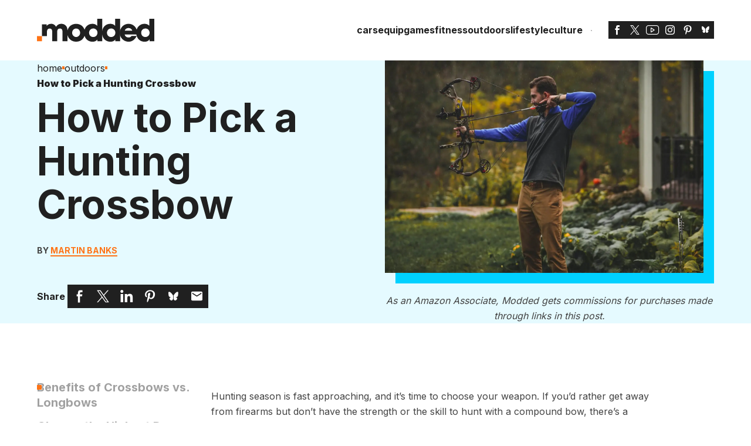

--- FILE ---
content_type: text/html; charset=UTF-8
request_url: https://modded.com/outdoors/how-to-pick-a-hunting-crossbow/
body_size: 40005
content:
<!DOCTYPE html>
<html lang="en-US">

<head><meta charset="utf-8"><script>if(navigator.userAgent.match(/MSIE|Internet Explorer/i)||navigator.userAgent.match(/Trident\/7\..*?rv:11/i)){var href=document.location.href;if(!href.match(/[?&]nowprocket/)){if(href.indexOf("?")==-1){if(href.indexOf("#")==-1){document.location.href=href+"?nowprocket=1"}else{document.location.href=href.replace("#","?nowprocket=1#")}}else{if(href.indexOf("#")==-1){document.location.href=href+"&nowprocket=1"}else{document.location.href=href.replace("#","&nowprocket=1#")}}}}</script><script>(()=>{class RocketLazyLoadScripts{constructor(){this.v="2.0.4",this.userEvents=["keydown","keyup","mousedown","mouseup","mousemove","mouseover","mouseout","touchmove","touchstart","touchend","touchcancel","wheel","click","dblclick","input"],this.attributeEvents=["onblur","onclick","oncontextmenu","ondblclick","onfocus","onmousedown","onmouseenter","onmouseleave","onmousemove","onmouseout","onmouseover","onmouseup","onmousewheel","onscroll","onsubmit"]}async t(){this.i(),this.o(),/iP(ad|hone)/.test(navigator.userAgent)&&this.h(),this.u(),this.l(this),this.m(),this.k(this),this.p(this),this._(),await Promise.all([this.R(),this.L()]),this.lastBreath=Date.now(),this.S(this),this.P(),this.D(),this.O(),this.M(),await this.C(this.delayedScripts.normal),await this.C(this.delayedScripts.defer),await this.C(this.delayedScripts.async),await this.T(),await this.F(),await this.j(),await this.A(),window.dispatchEvent(new Event("rocket-allScriptsLoaded")),this.everythingLoaded=!0,this.lastTouchEnd&&await new Promise(t=>setTimeout(t,500-Date.now()+this.lastTouchEnd)),this.I(),this.H(),this.U(),this.W()}i(){this.CSPIssue=sessionStorage.getItem("rocketCSPIssue"),document.addEventListener("securitypolicyviolation",t=>{this.CSPIssue||"script-src-elem"!==t.violatedDirective||"data"!==t.blockedURI||(this.CSPIssue=!0,sessionStorage.setItem("rocketCSPIssue",!0))},{isRocket:!0})}o(){window.addEventListener("pageshow",t=>{this.persisted=t.persisted,this.realWindowLoadedFired=!0},{isRocket:!0}),window.addEventListener("pagehide",()=>{this.onFirstUserAction=null},{isRocket:!0})}h(){let t;function e(e){t=e}window.addEventListener("touchstart",e,{isRocket:!0}),window.addEventListener("touchend",function i(o){o.changedTouches[0]&&t.changedTouches[0]&&Math.abs(o.changedTouches[0].pageX-t.changedTouches[0].pageX)<10&&Math.abs(o.changedTouches[0].pageY-t.changedTouches[0].pageY)<10&&o.timeStamp-t.timeStamp<200&&(window.removeEventListener("touchstart",e,{isRocket:!0}),window.removeEventListener("touchend",i,{isRocket:!0}),"INPUT"===o.target.tagName&&"text"===o.target.type||(o.target.dispatchEvent(new TouchEvent("touchend",{target:o.target,bubbles:!0})),o.target.dispatchEvent(new MouseEvent("mouseover",{target:o.target,bubbles:!0})),o.target.dispatchEvent(new PointerEvent("click",{target:o.target,bubbles:!0,cancelable:!0,detail:1,clientX:o.changedTouches[0].clientX,clientY:o.changedTouches[0].clientY})),event.preventDefault()))},{isRocket:!0})}q(t){this.userActionTriggered||("mousemove"!==t.type||this.firstMousemoveIgnored?"keyup"===t.type||"mouseover"===t.type||"mouseout"===t.type||(this.userActionTriggered=!0,this.onFirstUserAction&&this.onFirstUserAction()):this.firstMousemoveIgnored=!0),"click"===t.type&&t.preventDefault(),t.stopPropagation(),t.stopImmediatePropagation(),"touchstart"===this.lastEvent&&"touchend"===t.type&&(this.lastTouchEnd=Date.now()),"click"===t.type&&(this.lastTouchEnd=0),this.lastEvent=t.type,t.composedPath&&t.composedPath()[0].getRootNode()instanceof ShadowRoot&&(t.rocketTarget=t.composedPath()[0]),this.savedUserEvents.push(t)}u(){this.savedUserEvents=[],this.userEventHandler=this.q.bind(this),this.userEvents.forEach(t=>window.addEventListener(t,this.userEventHandler,{passive:!1,isRocket:!0})),document.addEventListener("visibilitychange",this.userEventHandler,{isRocket:!0})}U(){this.userEvents.forEach(t=>window.removeEventListener(t,this.userEventHandler,{passive:!1,isRocket:!0})),document.removeEventListener("visibilitychange",this.userEventHandler,{isRocket:!0}),this.savedUserEvents.forEach(t=>{(t.rocketTarget||t.target).dispatchEvent(new window[t.constructor.name](t.type,t))})}m(){const t="return false",e=Array.from(this.attributeEvents,t=>"data-rocket-"+t),i="["+this.attributeEvents.join("],[")+"]",o="[data-rocket-"+this.attributeEvents.join("],[data-rocket-")+"]",s=(e,i,o)=>{o&&o!==t&&(e.setAttribute("data-rocket-"+i,o),e["rocket"+i]=new Function("event",o),e.setAttribute(i,t))};new MutationObserver(t=>{for(const n of t)"attributes"===n.type&&(n.attributeName.startsWith("data-rocket-")||this.everythingLoaded?n.attributeName.startsWith("data-rocket-")&&this.everythingLoaded&&this.N(n.target,n.attributeName.substring(12)):s(n.target,n.attributeName,n.target.getAttribute(n.attributeName))),"childList"===n.type&&n.addedNodes.forEach(t=>{if(t.nodeType===Node.ELEMENT_NODE)if(this.everythingLoaded)for(const i of[t,...t.querySelectorAll(o)])for(const t of i.getAttributeNames())e.includes(t)&&this.N(i,t.substring(12));else for(const e of[t,...t.querySelectorAll(i)])for(const t of e.getAttributeNames())this.attributeEvents.includes(t)&&s(e,t,e.getAttribute(t))})}).observe(document,{subtree:!0,childList:!0,attributeFilter:[...this.attributeEvents,...e]})}I(){this.attributeEvents.forEach(t=>{document.querySelectorAll("[data-rocket-"+t+"]").forEach(e=>{this.N(e,t)})})}N(t,e){const i=t.getAttribute("data-rocket-"+e);i&&(t.setAttribute(e,i),t.removeAttribute("data-rocket-"+e))}k(t){Object.defineProperty(HTMLElement.prototype,"onclick",{get(){return this.rocketonclick||null},set(e){this.rocketonclick=e,this.setAttribute(t.everythingLoaded?"onclick":"data-rocket-onclick","this.rocketonclick(event)")}})}S(t){function e(e,i){let o=e[i];e[i]=null,Object.defineProperty(e,i,{get:()=>o,set(s){t.everythingLoaded?o=s:e["rocket"+i]=o=s}})}e(document,"onreadystatechange"),e(window,"onload"),e(window,"onpageshow");try{Object.defineProperty(document,"readyState",{get:()=>t.rocketReadyState,set(e){t.rocketReadyState=e},configurable:!0}),document.readyState="loading"}catch(t){console.log("WPRocket DJE readyState conflict, bypassing")}}l(t){this.originalAddEventListener=EventTarget.prototype.addEventListener,this.originalRemoveEventListener=EventTarget.prototype.removeEventListener,this.savedEventListeners=[],EventTarget.prototype.addEventListener=function(e,i,o){o&&o.isRocket||!t.B(e,this)&&!t.userEvents.includes(e)||t.B(e,this)&&!t.userActionTriggered||e.startsWith("rocket-")||t.everythingLoaded?t.originalAddEventListener.call(this,e,i,o):(t.savedEventListeners.push({target:this,remove:!1,type:e,func:i,options:o}),"mouseenter"!==e&&"mouseleave"!==e||t.originalAddEventListener.call(this,e,t.savedUserEvents.push,o))},EventTarget.prototype.removeEventListener=function(e,i,o){o&&o.isRocket||!t.B(e,this)&&!t.userEvents.includes(e)||t.B(e,this)&&!t.userActionTriggered||e.startsWith("rocket-")||t.everythingLoaded?t.originalRemoveEventListener.call(this,e,i,o):t.savedEventListeners.push({target:this,remove:!0,type:e,func:i,options:o})}}J(t,e){this.savedEventListeners=this.savedEventListeners.filter(i=>{let o=i.type,s=i.target||window;return e!==o||t!==s||(this.B(o,s)&&(i.type="rocket-"+o),this.$(i),!1)})}H(){EventTarget.prototype.addEventListener=this.originalAddEventListener,EventTarget.prototype.removeEventListener=this.originalRemoveEventListener,this.savedEventListeners.forEach(t=>this.$(t))}$(t){t.remove?this.originalRemoveEventListener.call(t.target,t.type,t.func,t.options):this.originalAddEventListener.call(t.target,t.type,t.func,t.options)}p(t){let e;function i(e){return t.everythingLoaded?e:e.split(" ").map(t=>"load"===t||t.startsWith("load.")?"rocket-jquery-load":t).join(" ")}function o(o){function s(e){const s=o.fn[e];o.fn[e]=o.fn.init.prototype[e]=function(){return this[0]===window&&t.userActionTriggered&&("string"==typeof arguments[0]||arguments[0]instanceof String?arguments[0]=i(arguments[0]):"object"==typeof arguments[0]&&Object.keys(arguments[0]).forEach(t=>{const e=arguments[0][t];delete arguments[0][t],arguments[0][i(t)]=e})),s.apply(this,arguments),this}}if(o&&o.fn&&!t.allJQueries.includes(o)){const e={DOMContentLoaded:[],"rocket-DOMContentLoaded":[]};for(const t in e)document.addEventListener(t,()=>{e[t].forEach(t=>t())},{isRocket:!0});o.fn.ready=o.fn.init.prototype.ready=function(i){function s(){parseInt(o.fn.jquery)>2?setTimeout(()=>i.bind(document)(o)):i.bind(document)(o)}return"function"==typeof i&&(t.realDomReadyFired?!t.userActionTriggered||t.fauxDomReadyFired?s():e["rocket-DOMContentLoaded"].push(s):e.DOMContentLoaded.push(s)),o([])},s("on"),s("one"),s("off"),t.allJQueries.push(o)}e=o}t.allJQueries=[],o(window.jQuery),Object.defineProperty(window,"jQuery",{get:()=>e,set(t){o(t)}})}P(){const t=new Map;document.write=document.writeln=function(e){const i=document.currentScript,o=document.createRange(),s=i.parentElement;let n=t.get(i);void 0===n&&(n=i.nextSibling,t.set(i,n));const c=document.createDocumentFragment();o.setStart(c,0),c.appendChild(o.createContextualFragment(e)),s.insertBefore(c,n)}}async R(){return new Promise(t=>{this.userActionTriggered?t():this.onFirstUserAction=t})}async L(){return new Promise(t=>{document.addEventListener("DOMContentLoaded",()=>{this.realDomReadyFired=!0,t()},{isRocket:!0})})}async j(){return this.realWindowLoadedFired?Promise.resolve():new Promise(t=>{window.addEventListener("load",t,{isRocket:!0})})}M(){this.pendingScripts=[];this.scriptsMutationObserver=new MutationObserver(t=>{for(const e of t)e.addedNodes.forEach(t=>{"SCRIPT"!==t.tagName||t.noModule||t.isWPRocket||this.pendingScripts.push({script:t,promise:new Promise(e=>{const i=()=>{const i=this.pendingScripts.findIndex(e=>e.script===t);i>=0&&this.pendingScripts.splice(i,1),e()};t.addEventListener("load",i,{isRocket:!0}),t.addEventListener("error",i,{isRocket:!0}),setTimeout(i,1e3)})})})}),this.scriptsMutationObserver.observe(document,{childList:!0,subtree:!0})}async F(){await this.X(),this.pendingScripts.length?(await this.pendingScripts[0].promise,await this.F()):this.scriptsMutationObserver.disconnect()}D(){this.delayedScripts={normal:[],async:[],defer:[]},document.querySelectorAll("script[type$=rocketlazyloadscript]").forEach(t=>{t.hasAttribute("data-rocket-src")?t.hasAttribute("async")&&!1!==t.async?this.delayedScripts.async.push(t):t.hasAttribute("defer")&&!1!==t.defer||"module"===t.getAttribute("data-rocket-type")?this.delayedScripts.defer.push(t):this.delayedScripts.normal.push(t):this.delayedScripts.normal.push(t)})}async _(){await this.L();let t=[];document.querySelectorAll("script[type$=rocketlazyloadscript][data-rocket-src]").forEach(e=>{let i=e.getAttribute("data-rocket-src");if(i&&!i.startsWith("data:")){i.startsWith("//")&&(i=location.protocol+i);try{const o=new URL(i).origin;o!==location.origin&&t.push({src:o,crossOrigin:e.crossOrigin||"module"===e.getAttribute("data-rocket-type")})}catch(t){}}}),t=[...new Map(t.map(t=>[JSON.stringify(t),t])).values()],this.Y(t,"preconnect")}async G(t){if(await this.K(),!0!==t.noModule||!("noModule"in HTMLScriptElement.prototype))return new Promise(e=>{let i;function o(){(i||t).setAttribute("data-rocket-status","executed"),e()}try{if(navigator.userAgent.includes("Firefox/")||""===navigator.vendor||this.CSPIssue)i=document.createElement("script"),[...t.attributes].forEach(t=>{let e=t.nodeName;"type"!==e&&("data-rocket-type"===e&&(e="type"),"data-rocket-src"===e&&(e="src"),i.setAttribute(e,t.nodeValue))}),t.text&&(i.text=t.text),t.nonce&&(i.nonce=t.nonce),i.hasAttribute("src")?(i.addEventListener("load",o,{isRocket:!0}),i.addEventListener("error",()=>{i.setAttribute("data-rocket-status","failed-network"),e()},{isRocket:!0}),setTimeout(()=>{i.isConnected||e()},1)):(i.text=t.text,o()),i.isWPRocket=!0,t.parentNode.replaceChild(i,t);else{const i=t.getAttribute("data-rocket-type"),s=t.getAttribute("data-rocket-src");i?(t.type=i,t.removeAttribute("data-rocket-type")):t.removeAttribute("type"),t.addEventListener("load",o,{isRocket:!0}),t.addEventListener("error",i=>{this.CSPIssue&&i.target.src.startsWith("data:")?(console.log("WPRocket: CSP fallback activated"),t.removeAttribute("src"),this.G(t).then(e)):(t.setAttribute("data-rocket-status","failed-network"),e())},{isRocket:!0}),s?(t.fetchPriority="high",t.removeAttribute("data-rocket-src"),t.src=s):t.src="data:text/javascript;base64,"+window.btoa(unescape(encodeURIComponent(t.text)))}}catch(i){t.setAttribute("data-rocket-status","failed-transform"),e()}});t.setAttribute("data-rocket-status","skipped")}async C(t){const e=t.shift();return e?(e.isConnected&&await this.G(e),this.C(t)):Promise.resolve()}O(){this.Y([...this.delayedScripts.normal,...this.delayedScripts.defer,...this.delayedScripts.async],"preload")}Y(t,e){this.trash=this.trash||[];let i=!0;var o=document.createDocumentFragment();t.forEach(t=>{const s=t.getAttribute&&t.getAttribute("data-rocket-src")||t.src;if(s&&!s.startsWith("data:")){const n=document.createElement("link");n.href=s,n.rel=e,"preconnect"!==e&&(n.as="script",n.fetchPriority=i?"high":"low"),t.getAttribute&&"module"===t.getAttribute("data-rocket-type")&&(n.crossOrigin=!0),t.crossOrigin&&(n.crossOrigin=t.crossOrigin),t.integrity&&(n.integrity=t.integrity),t.nonce&&(n.nonce=t.nonce),o.appendChild(n),this.trash.push(n),i=!1}}),document.head.appendChild(o)}W(){this.trash.forEach(t=>t.remove())}async T(){try{document.readyState="interactive"}catch(t){}this.fauxDomReadyFired=!0;try{await this.K(),this.J(document,"readystatechange"),document.dispatchEvent(new Event("rocket-readystatechange")),await this.K(),document.rocketonreadystatechange&&document.rocketonreadystatechange(),await this.K(),this.J(document,"DOMContentLoaded"),document.dispatchEvent(new Event("rocket-DOMContentLoaded")),await this.K(),this.J(window,"DOMContentLoaded"),window.dispatchEvent(new Event("rocket-DOMContentLoaded"))}catch(t){console.error(t)}}async A(){try{document.readyState="complete"}catch(t){}try{await this.K(),this.J(document,"readystatechange"),document.dispatchEvent(new Event("rocket-readystatechange")),await this.K(),document.rocketonreadystatechange&&document.rocketonreadystatechange(),await this.K(),this.J(window,"load"),window.dispatchEvent(new Event("rocket-load")),await this.K(),window.rocketonload&&window.rocketonload(),await this.K(),this.allJQueries.forEach(t=>t(window).trigger("rocket-jquery-load")),await this.K(),this.J(window,"pageshow");const t=new Event("rocket-pageshow");t.persisted=this.persisted,window.dispatchEvent(t),await this.K(),window.rocketonpageshow&&window.rocketonpageshow({persisted:this.persisted})}catch(t){console.error(t)}}async K(){Date.now()-this.lastBreath>45&&(await this.X(),this.lastBreath=Date.now())}async X(){return document.hidden?new Promise(t=>setTimeout(t)):new Promise(t=>requestAnimationFrame(t))}B(t,e){return e===document&&"readystatechange"===t||(e===document&&"DOMContentLoaded"===t||(e===window&&"DOMContentLoaded"===t||(e===window&&"load"===t||e===window&&"pageshow"===t)))}static run(){(new RocketLazyLoadScripts).t()}}RocketLazyLoadScripts.run()})();</script>

    
    <meta http-equiv="X-UA-Compatible" content="IE=edge">
    <meta name="viewport" content="width=device-width, initial-scale=1">

        <link rel="preconnect" href="https://fonts.gstatic.com">
    


    <script data-cfasync="false" data-no-defer="1" data-no-minify="1" data-no-optimize="1">var ewww_webp_supported=!1;function check_webp_feature(A,e){var w;e=void 0!==e?e:function(){},ewww_webp_supported?e(ewww_webp_supported):((w=new Image).onload=function(){ewww_webp_supported=0<w.width&&0<w.height,e&&e(ewww_webp_supported)},w.onerror=function(){e&&e(!1)},w.src="data:image/webp;base64,"+{alpha:"UklGRkoAAABXRUJQVlA4WAoAAAAQAAAAAAAAAAAAQUxQSAwAAAARBxAR/Q9ERP8DAABWUDggGAAAABQBAJ0BKgEAAQAAAP4AAA3AAP7mtQAAAA=="}[A])}check_webp_feature("alpha");</script><script data-cfasync="false" data-no-defer="1" data-no-minify="1" data-no-optimize="1">var Arrive=function(c,w){"use strict";if(c.MutationObserver&&"undefined"!=typeof HTMLElement){var r,a=0,u=(r=HTMLElement.prototype.matches||HTMLElement.prototype.webkitMatchesSelector||HTMLElement.prototype.mozMatchesSelector||HTMLElement.prototype.msMatchesSelector,{matchesSelector:function(e,t){return e instanceof HTMLElement&&r.call(e,t)},addMethod:function(e,t,r){var a=e[t];e[t]=function(){return r.length==arguments.length?r.apply(this,arguments):"function"==typeof a?a.apply(this,arguments):void 0}},callCallbacks:function(e,t){t&&t.options.onceOnly&&1==t.firedElems.length&&(e=[e[0]]);for(var r,a=0;r=e[a];a++)r&&r.callback&&r.callback.call(r.elem,r.elem);t&&t.options.onceOnly&&1==t.firedElems.length&&t.me.unbindEventWithSelectorAndCallback.call(t.target,t.selector,t.callback)},checkChildNodesRecursively:function(e,t,r,a){for(var i,n=0;i=e[n];n++)r(i,t,a)&&a.push({callback:t.callback,elem:i}),0<i.childNodes.length&&u.checkChildNodesRecursively(i.childNodes,t,r,a)},mergeArrays:function(e,t){var r,a={};for(r in e)e.hasOwnProperty(r)&&(a[r]=e[r]);for(r in t)t.hasOwnProperty(r)&&(a[r]=t[r]);return a},toElementsArray:function(e){return e=void 0!==e&&("number"!=typeof e.length||e===c)?[e]:e}}),e=(l.prototype.addEvent=function(e,t,r,a){a={target:e,selector:t,options:r,callback:a,firedElems:[]};return this._beforeAdding&&this._beforeAdding(a),this._eventsBucket.push(a),a},l.prototype.removeEvent=function(e){for(var t,r=this._eventsBucket.length-1;t=this._eventsBucket[r];r--)e(t)&&(this._beforeRemoving&&this._beforeRemoving(t),(t=this._eventsBucket.splice(r,1))&&t.length&&(t[0].callback=null))},l.prototype.beforeAdding=function(e){this._beforeAdding=e},l.prototype.beforeRemoving=function(e){this._beforeRemoving=e},l),t=function(i,n){var o=new e,l=this,s={fireOnAttributesModification:!1};return o.beforeAdding(function(t){var e=t.target;e!==c.document&&e!==c||(e=document.getElementsByTagName("html")[0]);var r=new MutationObserver(function(e){n.call(this,e,t)}),a=i(t.options);r.observe(e,a),t.observer=r,t.me=l}),o.beforeRemoving(function(e){e.observer.disconnect()}),this.bindEvent=function(e,t,r){t=u.mergeArrays(s,t);for(var a=u.toElementsArray(this),i=0;i<a.length;i++)o.addEvent(a[i],e,t,r)},this.unbindEvent=function(){var r=u.toElementsArray(this);o.removeEvent(function(e){for(var t=0;t<r.length;t++)if(this===w||e.target===r[t])return!0;return!1})},this.unbindEventWithSelectorOrCallback=function(r){var a=u.toElementsArray(this),i=r,e="function"==typeof r?function(e){for(var t=0;t<a.length;t++)if((this===w||e.target===a[t])&&e.callback===i)return!0;return!1}:function(e){for(var t=0;t<a.length;t++)if((this===w||e.target===a[t])&&e.selector===r)return!0;return!1};o.removeEvent(e)},this.unbindEventWithSelectorAndCallback=function(r,a){var i=u.toElementsArray(this);o.removeEvent(function(e){for(var t=0;t<i.length;t++)if((this===w||e.target===i[t])&&e.selector===r&&e.callback===a)return!0;return!1})},this},i=new function(){var s={fireOnAttributesModification:!1,onceOnly:!1,existing:!1};function n(e,t,r){return!(!u.matchesSelector(e,t.selector)||(e._id===w&&(e._id=a++),-1!=t.firedElems.indexOf(e._id)))&&(t.firedElems.push(e._id),!0)}var c=(i=new t(function(e){var t={attributes:!1,childList:!0,subtree:!0};return e.fireOnAttributesModification&&(t.attributes=!0),t},function(e,i){e.forEach(function(e){var t=e.addedNodes,r=e.target,a=[];null!==t&&0<t.length?u.checkChildNodesRecursively(t,i,n,a):"attributes"===e.type&&n(r,i)&&a.push({callback:i.callback,elem:r}),u.callCallbacks(a,i)})})).bindEvent;return i.bindEvent=function(e,t,r){t=void 0===r?(r=t,s):u.mergeArrays(s,t);var a=u.toElementsArray(this);if(t.existing){for(var i=[],n=0;n<a.length;n++)for(var o=a[n].querySelectorAll(e),l=0;l<o.length;l++)i.push({callback:r,elem:o[l]});if(t.onceOnly&&i.length)return r.call(i[0].elem,i[0].elem);setTimeout(u.callCallbacks,1,i)}c.call(this,e,t,r)},i},o=new function(){var a={};function i(e,t){return u.matchesSelector(e,t.selector)}var n=(o=new t(function(){return{childList:!0,subtree:!0}},function(e,r){e.forEach(function(e){var t=e.removedNodes,e=[];null!==t&&0<t.length&&u.checkChildNodesRecursively(t,r,i,e),u.callCallbacks(e,r)})})).bindEvent;return o.bindEvent=function(e,t,r){t=void 0===r?(r=t,a):u.mergeArrays(a,t),n.call(this,e,t,r)},o};d(HTMLElement.prototype),d(NodeList.prototype),d(HTMLCollection.prototype),d(HTMLDocument.prototype),d(Window.prototype);var n={};return s(i,n,"unbindAllArrive"),s(o,n,"unbindAllLeave"),n}function l(){this._eventsBucket=[],this._beforeAdding=null,this._beforeRemoving=null}function s(e,t,r){u.addMethod(t,r,e.unbindEvent),u.addMethod(t,r,e.unbindEventWithSelectorOrCallback),u.addMethod(t,r,e.unbindEventWithSelectorAndCallback)}function d(e){e.arrive=i.bindEvent,s(i,e,"unbindArrive"),e.leave=o.bindEvent,s(o,e,"unbindLeave")}}(window,void 0),ewww_webp_supported=!1;function check_webp_feature(e,t){var r;ewww_webp_supported?t(ewww_webp_supported):((r=new Image).onload=function(){ewww_webp_supported=0<r.width&&0<r.height,t(ewww_webp_supported)},r.onerror=function(){t(!1)},r.src="data:image/webp;base64,"+{alpha:"UklGRkoAAABXRUJQVlA4WAoAAAAQAAAAAAAAAAAAQUxQSAwAAAARBxAR/Q9ERP8DAABWUDggGAAAABQBAJ0BKgEAAQAAAP4AAA3AAP7mtQAAAA==",animation:"UklGRlIAAABXRUJQVlA4WAoAAAASAAAAAAAAAAAAQU5JTQYAAAD/////AABBTk1GJgAAAAAAAAAAAAAAAAAAAGQAAABWUDhMDQAAAC8AAAAQBxAREYiI/gcA"}[e])}function ewwwLoadImages(e){if(e){for(var t=document.querySelectorAll(".batch-image img, .image-wrapper a, .ngg-pro-masonry-item a, .ngg-galleria-offscreen-seo-wrapper a"),r=0,a=t.length;r<a;r++)ewwwAttr(t[r],"data-src",t[r].getAttribute("data-webp")),ewwwAttr(t[r],"data-thumbnail",t[r].getAttribute("data-webp-thumbnail"));for(var i=document.querySelectorAll("div.woocommerce-product-gallery__image"),r=0,a=i.length;r<a;r++)ewwwAttr(i[r],"data-thumb",i[r].getAttribute("data-webp-thumb"))}for(var n=document.querySelectorAll("video"),r=0,a=n.length;r<a;r++)ewwwAttr(n[r],"poster",e?n[r].getAttribute("data-poster-webp"):n[r].getAttribute("data-poster-image"));for(var o,l=document.querySelectorAll("img.ewww_webp_lazy_load"),r=0,a=l.length;r<a;r++)e&&(ewwwAttr(l[r],"data-lazy-srcset",l[r].getAttribute("data-lazy-srcset-webp")),ewwwAttr(l[r],"data-srcset",l[r].getAttribute("data-srcset-webp")),ewwwAttr(l[r],"data-lazy-src",l[r].getAttribute("data-lazy-src-webp")),ewwwAttr(l[r],"data-src",l[r].getAttribute("data-src-webp")),ewwwAttr(l[r],"data-orig-file",l[r].getAttribute("data-webp-orig-file")),ewwwAttr(l[r],"data-medium-file",l[r].getAttribute("data-webp-medium-file")),ewwwAttr(l[r],"data-large-file",l[r].getAttribute("data-webp-large-file")),null!=(o=l[r].getAttribute("srcset"))&&!1!==o&&o.includes("R0lGOD")&&ewwwAttr(l[r],"src",l[r].getAttribute("data-lazy-src-webp"))),l[r].className=l[r].className.replace(/\bewww_webp_lazy_load\b/,"");for(var s=document.querySelectorAll(".ewww_webp"),r=0,a=s.length;r<a;r++)e?(ewwwAttr(s[r],"srcset",s[r].getAttribute("data-srcset-webp")),ewwwAttr(s[r],"src",s[r].getAttribute("data-src-webp")),ewwwAttr(s[r],"data-orig-file",s[r].getAttribute("data-webp-orig-file")),ewwwAttr(s[r],"data-medium-file",s[r].getAttribute("data-webp-medium-file")),ewwwAttr(s[r],"data-large-file",s[r].getAttribute("data-webp-large-file")),ewwwAttr(s[r],"data-large_image",s[r].getAttribute("data-webp-large_image")),ewwwAttr(s[r],"data-src",s[r].getAttribute("data-webp-src"))):(ewwwAttr(s[r],"srcset",s[r].getAttribute("data-srcset-img")),ewwwAttr(s[r],"src",s[r].getAttribute("data-src-img"))),s[r].className=s[r].className.replace(/\bewww_webp\b/,"ewww_webp_loaded");window.jQuery&&jQuery.fn.isotope&&jQuery.fn.imagesLoaded&&(jQuery(".fusion-posts-container-infinite").imagesLoaded(function(){jQuery(".fusion-posts-container-infinite").hasClass("isotope")&&jQuery(".fusion-posts-container-infinite").isotope()}),jQuery(".fusion-portfolio:not(.fusion-recent-works) .fusion-portfolio-wrapper").imagesLoaded(function(){jQuery(".fusion-portfolio:not(.fusion-recent-works) .fusion-portfolio-wrapper").isotope()}))}function ewwwWebPInit(e){ewwwLoadImages(e),ewwwNggLoadGalleries(e),document.arrive(".ewww_webp",function(){ewwwLoadImages(e)}),document.arrive(".ewww_webp_lazy_load",function(){ewwwLoadImages(e)}),document.arrive("videos",function(){ewwwLoadImages(e)}),"loading"==document.readyState?document.addEventListener("DOMContentLoaded",ewwwJSONParserInit):("undefined"!=typeof galleries&&ewwwNggParseGalleries(e),ewwwWooParseVariations(e))}function ewwwAttr(e,t,r){null!=r&&!1!==r&&e.setAttribute(t,r)}function ewwwJSONParserInit(){"undefined"!=typeof galleries&&check_webp_feature("alpha",ewwwNggParseGalleries),check_webp_feature("alpha",ewwwWooParseVariations)}function ewwwWooParseVariations(e){if(e)for(var t=document.querySelectorAll("form.variations_form"),r=0,a=t.length;r<a;r++){var i=t[r].getAttribute("data-product_variations"),n=!1;try{for(var o in i=JSON.parse(i))void 0!==i[o]&&void 0!==i[o].image&&(void 0!==i[o].image.src_webp&&(i[o].image.src=i[o].image.src_webp,n=!0),void 0!==i[o].image.srcset_webp&&(i[o].image.srcset=i[o].image.srcset_webp,n=!0),void 0!==i[o].image.full_src_webp&&(i[o].image.full_src=i[o].image.full_src_webp,n=!0),void 0!==i[o].image.gallery_thumbnail_src_webp&&(i[o].image.gallery_thumbnail_src=i[o].image.gallery_thumbnail_src_webp,n=!0),void 0!==i[o].image.thumb_src_webp&&(i[o].image.thumb_src=i[o].image.thumb_src_webp,n=!0));n&&ewwwAttr(t[r],"data-product_variations",JSON.stringify(i))}catch(e){}}}function ewwwNggParseGalleries(e){if(e)for(var t in galleries){var r=galleries[t];galleries[t].images_list=ewwwNggParseImageList(r.images_list)}}function ewwwNggLoadGalleries(e){e&&document.addEventListener("ngg.galleria.themeadded",function(e,t){window.ngg_galleria._create_backup=window.ngg_galleria.create,window.ngg_galleria.create=function(e,t){var r=$(e).data("id");return galleries["gallery_"+r].images_list=ewwwNggParseImageList(galleries["gallery_"+r].images_list),window.ngg_galleria._create_backup(e,t)}})}function ewwwNggParseImageList(e){for(var t in e){var r=e[t];if(void 0!==r["image-webp"]&&(e[t].image=r["image-webp"],delete e[t]["image-webp"]),void 0!==r["thumb-webp"]&&(e[t].thumb=r["thumb-webp"],delete e[t]["thumb-webp"]),void 0!==r.full_image_webp&&(e[t].full_image=r.full_image_webp,delete e[t].full_image_webp),void 0!==r.srcsets)for(var a in r.srcsets)nggSrcset=r.srcsets[a],void 0!==r.srcsets[a+"-webp"]&&(e[t].srcsets[a]=r.srcsets[a+"-webp"],delete e[t].srcsets[a+"-webp"]);if(void 0!==r.full_srcsets)for(var i in r.full_srcsets)nggFSrcset=r.full_srcsets[i],void 0!==r.full_srcsets[i+"-webp"]&&(e[t].full_srcsets[i]=r.full_srcsets[i+"-webp"],delete e[t].full_srcsets[i+"-webp"])}return e}check_webp_feature("alpha",ewwwWebPInit);</script><link rel="dns-prefetch" href="//cdn.hu-manity.co" />
		<!-- Cookie Compliance -->
		<script type="text/javascript">var huOptions = {"appID":"moddedcom-b8b1113","currentLanguage":"en","blocking":true,"globalCookie":false,"isAdmin":false,"privacyConsent":true,"forms":[],"customProviders":[{"IsCustom":true,"CategoryID":1,"ProviderID":"0e9dfc-760e--d15f-a53234","ProviderURL":"https:\/\/policies.google.com\/privacy","ProviderName":"Google Recaptcha"}],"customPatterns":[{"Pattern":"google.com\/recaptcha","CookieID":"15ff98-5f5f--75c9-0661f0","IsCustom":true,"CategoryID":1,"ProviderID":"0e9dfc-760e--d15f-a53234","PatternType":"script","PatternFormat":"URL"}],"googleConsentDefault":{"ad_storage":4,"analytics_storage":2,"functionality_storage":3,"personalization_storage":3,"security_storage":3,"ad_personalization":4,"ad_user_data":4},"microsoftConsentDefault":{"ad_storage":4}};</script>
		<script type="text/javascript" src="https://cdn.hu-manity.co/hu-banner.min.js"></script><meta name='robots' content='index, follow, max-image-preview:large, max-snippet:-1, max-video-preview:-1' />
<link rel="preload" as="script" href="https://modded.com/wp-content/themes/modded/assets/js/global.js?ver=1763509508" />
	<!-- This site is optimized with the Yoast SEO plugin v26.7 - https://yoast.com/wordpress/plugins/seo/ -->
	<title>How to Pick a Hunting Crossbow - Modded</title>
<link data-rocket-prefetch href="https://t.marketingcloudfx.com" rel="dns-prefetch">
<link data-rocket-prefetch href="https://cdn.hu-manity.co" rel="dns-prefetch">
<link data-rocket-prefetch href="https://fonts.googleapis.com" rel="dns-prefetch">
<link data-rocket-prefetch href="https://scripts.journeymv.com" rel="dns-prefetch">
<link data-rocket-prefetch href="https://stats.wp.com" rel="dns-prefetch">
<link data-rocket-preload as="style" href="https://fonts.googleapis.com/css2?family=Inter:wght@400;500;700;900&#038;display=swap" rel="preload">
<link href="https://fonts.googleapis.com/css2?family=Inter:wght@400;500;700;900&#038;display=swap" media="print" onload="this.media=&#039;all&#039;" rel="stylesheet">
<noscript data-wpr-hosted-gf-parameters=""><link rel="stylesheet" href="https://fonts.googleapis.com/css2?family=Inter:wght@400;500;700;900&#038;display=swap"></noscript><link rel="preload" data-rocket-preload as="image" href="https://modded.com/wp-content/uploads/2025/10/How-to-Pick-a-Hunting-Crossbow-Featured.jpg.webp" imagesrcset="https://modded.com/wp-content/uploads/2025/10/How-to-Pick-a-Hunting-Crossbow-Featured.jpg.webp 1920w, https://modded.com/wp-content/uploads/2025/10/How-to-Pick-a-Hunting-Crossbow-Featured-346x231.jpg.webp 346w, https://modded.com/wp-content/uploads/2025/10/How-to-Pick-a-Hunting-Crossbow-Featured-856x571.jpg.webp 856w, https://modded.com/wp-content/uploads/2025/10/How-to-Pick-a-Hunting-Crossbow-Featured-768x512.jpg.webp 768w, https://modded.com/wp-content/uploads/2025/10/How-to-Pick-a-Hunting-Crossbow-Featured-1536x1024.jpg.webp 1536w, https://modded.com/wp-content/uploads/2025/10/How-to-Pick-a-Hunting-Crossbow-Featured-900x600.jpg.webp 900w" imagesizes="(max-width: 1920px) 100vw, 1920px" fetchpriority="high">
	<meta name="description" content="It&#039;s important to know how to pick a hunting crossbow, and not just any hunting crossbow. You have to pick the right one. Learn more." />
	<link rel="canonical" href="https://modded.com/outdoors/how-to-pick-a-hunting-crossbow/" />
	<meta property="og:locale" content="en_US" />
	<meta property="og:type" content="article" />
	<meta property="og:title" content="How to Pick a Hunting Crossbow - Modded" />
	<meta property="og:description" content="It&#039;s important to know how to pick a hunting crossbow, and not just any hunting crossbow. You have to pick the right one. Learn more." />
	<meta property="og:url" content="https://modded.com/outdoors/how-to-pick-a-hunting-crossbow/" />
	<meta property="og:site_name" content="Modded" />
	<meta property="article:published_time" content="2019-10-08T18:10:42+00:00" />
	<meta property="article:modified_time" content="2026-01-02T13:57:35+00:00" />
	<meta property="og:image" content="https://modded.com/wp-content/uploads/2025/10/How-to-Pick-a-Hunting-Crossbow-Featured.jpg" />
	<meta property="og:image:width" content="1920" />
	<meta property="og:image:height" content="1280" />
	<meta property="og:image:type" content="image/jpeg" />
	<meta name="author" content="Martin Banks" />
	<meta name="twitter:card" content="summary_large_image" />
	<meta name="twitter:label1" content="Written by" />
	<meta name="twitter:data1" content="Martin Banks" />
	<meta name="twitter:label2" content="Est. reading time" />
	<meta name="twitter:data2" content="3 minutes" />
	<script type="application/ld+json" class="yoast-schema-graph">{"@context":"https://schema.org","@graph":[{"@type":"Article","@id":"https://modded.com/outdoors/how-to-pick-a-hunting-crossbow/#article","isPartOf":{"@id":"https://modded.com/outdoors/how-to-pick-a-hunting-crossbow/"},"author":{"name":"Martin Banks","@id":"https://modded.com/#/schema/person/8dbb5d2a285b880e7b6332691ee74099"},"headline":"How to Pick a Hunting Crossbow","datePublished":"2019-10-08T18:10:42+00:00","dateModified":"2026-01-02T13:57:35+00:00","mainEntityOfPage":{"@id":"https://modded.com/outdoors/how-to-pick-a-hunting-crossbow/"},"wordCount":610,"commentCount":0,"image":{"@id":"https://modded.com/outdoors/how-to-pick-a-hunting-crossbow/#primaryimage"},"thumbnailUrl":"https://modded.com/wp-content/uploads/2025/10/How-to-Pick-a-Hunting-Crossbow-Featured.jpg","keywords":["how to","hunting"],"articleSection":["Outdoors"],"inLanguage":"en-US","potentialAction":[{"@type":"CommentAction","name":"Comment","target":["https://modded.com/outdoors/how-to-pick-a-hunting-crossbow/#respond"]}]},{"@type":"WebPage","@id":"https://modded.com/outdoors/how-to-pick-a-hunting-crossbow/","url":"https://modded.com/outdoors/how-to-pick-a-hunting-crossbow/","name":"How to Pick a Hunting Crossbow - Modded","isPartOf":{"@id":"https://modded.com/#website"},"primaryImageOfPage":{"@id":"https://modded.com/outdoors/how-to-pick-a-hunting-crossbow/#primaryimage"},"image":{"@id":"https://modded.com/outdoors/how-to-pick-a-hunting-crossbow/#primaryimage"},"thumbnailUrl":"https://modded.com/wp-content/uploads/2025/10/How-to-Pick-a-Hunting-Crossbow-Featured.jpg","datePublished":"2019-10-08T18:10:42+00:00","dateModified":"2026-01-02T13:57:35+00:00","author":{"@id":"https://modded.com/#/schema/person/8dbb5d2a285b880e7b6332691ee74099"},"description":"It's important to know how to pick a hunting crossbow, and not just any hunting crossbow. You have to pick the right one. Learn more.","breadcrumb":{"@id":"https://modded.com/outdoors/how-to-pick-a-hunting-crossbow/#breadcrumb"},"inLanguage":"en-US","potentialAction":[{"@type":"ReadAction","target":["https://modded.com/outdoors/how-to-pick-a-hunting-crossbow/"]}]},{"@type":"ImageObject","inLanguage":"en-US","@id":"https://modded.com/outdoors/how-to-pick-a-hunting-crossbow/#primaryimage","url":"https://modded.com/wp-content/uploads/2025/10/How-to-Pick-a-Hunting-Crossbow-Featured.jpg","contentUrl":"https://modded.com/wp-content/uploads/2025/10/How-to-Pick-a-Hunting-Crossbow-Featured.jpg","width":1920,"height":1280,"caption":"Man holding bow"},{"@type":"BreadcrumbList","@id":"https://modded.com/outdoors/how-to-pick-a-hunting-crossbow/#breadcrumb","itemListElement":[{"@type":"ListItem","position":1,"name":"Home","item":"https://modded.com/"},{"@type":"ListItem","position":2,"name":"Outdoors","item":"https://modded.com/category/outdoors/"},{"@type":"ListItem","position":3,"name":"How to Pick a Hunting Crossbow"}]},{"@type":"WebSite","@id":"https://modded.com/#website","url":"https://modded.com/","name":"Modded","description":"Men&#039;s Lifestyle Magazine","potentialAction":[{"@type":"SearchAction","target":{"@type":"EntryPoint","urlTemplate":"https://modded.com/?s={search_term_string}"},"query-input":{"@type":"PropertyValueSpecification","valueRequired":true,"valueName":"search_term_string"}}],"inLanguage":"en-US"},{"@type":"Person","@id":"https://modded.com/#/schema/person/8dbb5d2a285b880e7b6332691ee74099","name":"Martin Banks","description":"Martin Banks is the managing editor at Modded and a regular contributor to sites like the National Motorists Association, Survivopedia, Family Handyman and Industry Today.","url":"https://modded.com/author/martin/"}]}</script>
	<!-- / Yoast SEO plugin. -->


<link rel='dns-prefetch' href='//scripts.journeymv.com' />
<link rel='dns-prefetch' href='//stats.wp.com' />
<link href='https://fonts.gstatic.com' crossorigin rel='preconnect' />
<link rel="alternate" type="application/rss+xml" title="Modded &raquo; How to Pick a Hunting Crossbow Comments Feed" href="https://modded.com/outdoors/how-to-pick-a-hunting-crossbow/feed/" />
<link rel="alternate" title="oEmbed (JSON)" type="application/json+oembed" href="https://modded.com/wp-json/oembed/1.0/embed?url=https%3A%2F%2Fmodded.com%2Foutdoors%2Fhow-to-pick-a-hunting-crossbow%2F" />
<link rel="alternate" title="oEmbed (XML)" type="text/xml+oembed" href="https://modded.com/wp-json/oembed/1.0/embed?url=https%3A%2F%2Fmodded.com%2Foutdoors%2Fhow-to-pick-a-hunting-crossbow%2F&#038;format=xml" />

        <noscript>
            <style>
                /**
                * Reinstate scrolling for non-JS clients
                */
                .simplebar-content-wrapper {
                    scrollbar-width: auto;
                    -ms-overflow-style: auto;
                }

                .simplebar-content-wrapper::-webkit-scrollbar,
                .simplebar-hide-scrollbar::-webkit-scrollbar {
                    display: initial;
                    width: initial;
                    height: initial;
                }
            </style>
        </noscript><style id="normalize-css" type="text/css">/*!
 * Bootstrap Reboot v5.0.2 (https://getbootstrap.com/)
 * Copyright 2011-2021 The Bootstrap Authors
 * Copyright 2011-2021 Twitter, Inc.
 * Licensed under MIT (https://github.com/twbs/bootstrap/blob/main/LICENSE)
 * Forked from Normalize.css, licensed MIT (https://github.com/necolas/normalize.css/blob/master/LICENSE.md)
 */
*,*::before,*::after{box-sizing:border-box}@media (prefers-reduced-motion:no-preference){:root{scroll-behavior:smooth}}body{margin:0;font-family:system-ui,-apple-system,"Segoe UI",Roboto,"Helvetica Neue",Arial,"Noto Sans","Liberation Sans",sans-serif,"Apple Color Emoji","Segoe UI Emoji","Segoe UI Symbol","Noto Color Emoji";font-size:1rem;font-weight:400;line-height:1.5;color:#212529;background-color:#fff;-webkit-text-size-adjust:100%;-webkit-tap-highlight-color:rgba(0,0,0,0)}hr{margin:1rem 0;color:inherit;background-color:currentColor;border:0;opacity:.25}hr:not([size]){height:1px}h6,h5,h4,h3,h2,h1{margin-top:0;margin-bottom:.5rem;font-weight:500;line-height:1.2}h1{font-size:calc(1.375rem + 1.5vw)}@media (min-width:1200px){h1{font-size:2.5rem}}h2{font-size:calc(1.325rem + 0.9vw)}@media (min-width:1200px){h2{font-size:2rem}}h3{font-size:calc(1.3rem + 0.6vw)}@media (min-width:1200px){h3{font-size:1.75rem}}h4{font-size:calc(1.275rem + 0.3vw)}@media (min-width:1200px){h4{font-size:1.5rem}}h5{font-size:1.25rem}h6{font-size:1rem}p{margin-top:0;margin-bottom:1rem}abbr[title],abbr[data-bs-original-title]{-webkit-text-decoration:underline dotted;text-decoration:underline dotted;cursor:help;-webkit-text-decoration-skip-ink:none;text-decoration-skip-ink:none}address{margin-bottom:1rem;font-style:normal;line-height:inherit}ol,ul{padding-left:2rem}ol,ul,dl{margin-top:0;margin-bottom:1rem}ol ol,ul ul,ol ul,ul ol{margin-bottom:0}dt{font-weight:700}dd{margin-bottom:.5rem;margin-left:0}blockquote{margin:0 0 1rem}b,strong{font-weight:bolder}small{font-size:.875em}mark{padding:.2em;background-color:#fcf8e3}sub,sup{position:relative;font-size:.75em;line-height:0;vertical-align:baseline}sub{bottom:-.25em}sup{top:-.5em}pre,code,kbd,samp{font-family:SFMono-Regular,Menlo,Monaco,Consolas,"Liberation Mono","Courier New",monospace;font-size:1em;direction:ltr;unicode-bidi:bidi-override}pre{display:block;margin-top:0;margin-bottom:1rem;overflow:auto;font-size:.875em}pre code{font-size:inherit;color:inherit;word-break:normal}code{font-size:.875em;color:#d63384;word-wrap:break-word}a>code{color:inherit}kbd{padding:.2rem .4rem;font-size:.875em;color:#fff;background-color:#212529;border-radius:.2rem}kbd kbd{padding:0;font-size:1em;font-weight:700}figure{margin:0 0 1rem}img,svg{vertical-align:middle}table{caption-side:bottom;border-collapse:collapse}caption{padding-top:.5rem;padding-bottom:.5rem;color:#6c757d;text-align:left}th{text-align:inherit;text-align:-webkit-match-parent}thead,tbody,tfoot,tr,td,th{border-color:inherit;border-style:solid;border-width:0}label{display:inline-block}button{border-radius:0}button:focus:not(:focus-visible){outline:0}input,button,select,optgroup,textarea{margin:0;font-family:inherit;font-size:inherit;line-height:inherit}button,select{text-transform:none}[role=button]{cursor:pointer}select{word-wrap:normal}select:disabled{opacity:1}[list]::-webkit-calendar-picker-indicator{display:none}button,[type=button],[type=reset],[type=submit]{-webkit-appearance:button}button:not(:disabled),[type=button]:not(:disabled),[type=reset]:not(:disabled),[type=submit]:not(:disabled){cursor:pointer}::-moz-focus-inner{padding:0;border-style:none}textarea{resize:vertical}fieldset{min-width:0;padding:0;margin:0;border:0}legend{float:left;width:100%;padding:0;margin-bottom:.5rem;font-size:calc(1.275rem + 0.3vw);line-height:inherit}@media (min-width:1200px){legend{font-size:1.5rem}}legend+*{clear:left}::-webkit-datetime-edit-fields-wrapper,::-webkit-datetime-edit-text,::-webkit-datetime-edit-minute,::-webkit-datetime-edit-hour-field,::-webkit-datetime-edit-day-field,::-webkit-datetime-edit-month-field,::-webkit-datetime-edit-year-field{padding:0}::-webkit-inner-spin-button{height:auto}[type=search]{outline-offset:-2px;-webkit-appearance:textfield}::-webkit-search-decoration{-webkit-appearance:none}::-webkit-color-swatch-wrapper{padding:0}::file-selector-button{font:inherit}::-webkit-file-upload-button{font:inherit;-webkit-appearance:button}output{display:inline-block}iframe{border:0}summary{display:list-item;cursor:pointer}progress{vertical-align:baseline}[hidden]{display:none!important}</style><style id="site-custom-properties-css" type="text/css">:root{--section-margins:64px;--container-max-width:1616px;--fluid-container-max-width:2000px;--soft-half:10px;--soft-small:20px;--soft-medium:40px;--soft-large:60px;--push-half:10px;--push-small:20px;--push-medium:40px;--push-large:60px;--dark:#202020;--black:#000;--blue:#00d1ff;--light-blue:#e5faff;--orange:#ff7315;--white:#fff;--gray:#f9f9f9;--dark-gray:#434343;--bs-gutter-x:22px}@media (min-width:768px){:root{--section-margins:64px;--bs-gutter-x:52px}}@media (min-width:1200px){:root{--section-margins:96px;--bs-gutter-x:63px}}</style><style id="site-bootstrap-css" type="text/css">*{box-sizing:border-box}html{scroll-behavior:smooth}body{font-family:"Inter",sans-serif;margin:0;padding:0;font-size:16px;font-weight:400;color:var(--dark-gray);background:var(--white);-webkit-font-smoothing:antialiased;overflow-x:hidden}.container,.container-fluid{width:100%;padding-right:var(--bs-gutter-x,22px);padding-left:var(--bs-gutter-x,22px);margin-right:auto;margin-left:auto}.container{max-width:var(--container-max-width)}.container-fluid{max-width:var(--fluid-container-max-width)}@media (min-width:768px){.container,.container-fluid{padding-right:var(--bs-gutter-x,52px);padding-left:var(--bs-gutter-x,52px)}}@media (min-width:1200px){.container,.container-fluid{padding-right:var(--bs-gutter-x,63px);padding-left:var(--bs-gutter-x,63px)}}.row{--bs-gutter-x:19px;display:flex;flex-wrap:wrap;margin-right:calc(var(--bs-gutter-x) * -.5);margin-left:calc(var(--bs-gutter-x) * -.5)}.row>*{box-sizing:border-box;flex-shrink:0;width:100%;max-width:100%;padding-right:calc(var(--bs-gutter-x) * .5);padding-left:calc(var(--bs-gutter-x) * .5)}.col{flex:1 0 0%}.col-auto{flex:0 0 auto;width:auto}.col-xxs-1{flex:0 0 auto;width:8.33333333%}.col-xxs-2{flex:0 0 auto;width:16.66666667%}.col-xxs-3{flex:0 0 auto;width:25%}.col-xxs-4{flex:0 0 auto;width:33.33333333%}.col-xxs-5{flex:0 0 auto;width:41.66666667%}.col-xxs-6{flex:0 0 auto;width:50%}.col-xxs-7{flex:0 0 auto;width:58.33333333%}.col-xxs-8{flex:0 0 auto;width:66.66666667%}.col-xxs-9{flex:0 0 auto;width:75%}.col-xxs-10{flex:0 0 auto;width:83.33333333%}.col-xxs-11{flex:0 0 auto;width:91.66666667%}.col-xxs-12{flex:0 0 auto;width:100%}.col-xxs-offset-1{margin-left:8.33333333%}.col-xxs-offset-2{margin-left:16.66666667%}.col-xxs-offset-3{margin-left:25%}.col-xxs-offset-4{margin-left:33.33333333%}.col-xxs-offset-5{margin-left:41.66666667%}.col-xxs-offset-6{margin-left:50%}.col-xxs-offset-7{margin-left:58.33333333%}.col-xxs-offset-8{margin-left:66.66666667%}.col-xxs-offset-9{margin-left:75%}.col-xxs-offset-10{margin-left:83.33333333%}.col-xxs-offset-11{margin-left:91.66666667%}@media (min-width:600px){.col-xs-auto{flex:0 0 auto;width:auto}.col-xs-1{flex:0 0 auto;width:8.33333333%}.col-xs-2{flex:0 0 auto;width:16.66666667%}.col-xs-3{flex:0 0 auto;width:25%}.col-xs-4{flex:0 0 auto;width:33.33333333%}.col-xs-5{flex:0 0 auto;width:41.66666667%}.col-xs-6{flex:0 0 auto;width:50%}.col-xs-7{flex:0 0 auto;width:58.33333333%}.col-xs-8{flex:0 0 auto;width:66.66666667%}.col-xs-9{flex:0 0 auto;width:75%}.col-xs-10{flex:0 0 auto;width:83.33333333%}.col-xs-11{flex:0 0 auto;width:91.66666667%}.col-xs-12{flex:0 0 auto;width:100%}.col-xs-offset-0{margin-left:0}.col-xs-offset-1{margin-left:8.33333333%}.col-xs-offset-2{margin-left:16.66666667%}.col-xs-offset-3{margin-left:25%}.col-xs-offset-4{margin-left:33.33333333%}.col-xs-offset-5{margin-left:41.66666667%}.col-xs-offset-6{margin-left:50%}.col-xs-offset-7{margin-left:58.33333333%}.col-xs-offset-8{margin-left:66.66666667%}.col-xs-offset-9{margin-left:75%}.col-xs-offset-10{margin-left:83.33333333%}.col-xs-offset-11{margin-left:91.66666667%}}@media (min-width:768px){.row{--bs-gutter-x:32px}.col-sm-auto{flex:0 0 auto;width:auto}.col-sm-1{flex:0 0 auto;width:8.33333333%}.col-sm-2{flex:0 0 auto;width:16.66666667%}.col-sm-3{flex:0 0 auto;width:25%}.col-sm-4{flex:0 0 auto;width:33.33333333%}.col-sm-5{flex:0 0 auto;width:41.66666667%}.col-sm-6{flex:0 0 auto;width:50%}.col-sm-7{flex:0 0 auto;width:58.33333333%}.col-sm-8{flex:0 0 auto;width:66.66666667%}.col-sm-9{flex:0 0 auto;width:75%}.col-sm-10{flex:0 0 auto;width:83.33333333%}.col-sm-11{flex:0 0 auto;width:91.66666667%}.col-sm-12{flex:0 0 auto;width:100%}.col-sm-offset-0{margin-left:0}.col-sm-offset-1{margin-left:8.33333333%}.col-sm-offset-2{margin-left:16.66666667%}.col-sm-offset-3{margin-left:25%}.col-sm-offset-4{margin-left:33.33333333%}.col-sm-offset-5{margin-left:41.66666667%}.col-sm-offset-6{margin-left:50%}.col-sm-offset-7{margin-left:58.33333333%}.col-sm-offset-8{margin-left:66.66666667%}.col-sm-offset-9{margin-left:75%}.col-sm-offset-10{margin-left:83.33333333%}.col-sm-offset-11{margin-left:91.66666667%}}@media (min-width:1025px){.col-md-auto{flex:0 0 auto;width:auto}.col-md-1{flex:0 0 auto;width:8.33333333%}.col-md-2{flex:0 0 auto;width:16.66666667%}.col-md-3{flex:0 0 auto;width:25%}.col-md-4{flex:0 0 auto;width:33.33333333%}.col-md-5{flex:0 0 auto;width:41.66666667%}.col-md-6{flex:0 0 auto;width:50%}.col-md-7{flex:0 0 auto;width:58.33333333%}.col-md-8{flex:0 0 auto;width:66.66666667%}.col-md-9{flex:0 0 auto;width:75%}.col-md-10{flex:0 0 auto;width:83.33333333%}.col-md-11{flex:0 0 auto;width:91.66666667%}.col-md-12{flex:0 0 auto;width:100%}.col-md-offset-0{margin-left:0}.col-md-offset-1{margin-left:8.33333333%}.col-md-offset-2{margin-left:16.66666667%}.col-md-offset-3{margin-left:25%}.col-md-offset-4{margin-left:33.33333333%}.col-md-offset-5{margin-left:41.66666667%}.col-md-offset-6{margin-left:50%}.col-md-offset-7{margin-left:58.33333333%}.col-md-offset-8{margin-left:66.66666667%}.col-md-offset-9{margin-left:75%}.col-md-offset-10{margin-left:83.33333333%}.col-md-offset-11{margin-left:91.66666667%}}@media (min-width:1200px){.col-lg-auto{flex:0 0 auto;width:auto}.col-lg-1{flex:0 0 auto;width:8.33333333%}.col-lg-2{flex:0 0 auto;width:16.66666667%}.col-lg-3{flex:0 0 auto;width:25%}.col-lg-4{flex:0 0 auto;width:33.33333333%}.col-lg-5{flex:0 0 auto;width:41.66666667%}.col-lg-6{flex:0 0 auto;width:50%}.col-lg-7{flex:0 0 auto;width:58.33333333%}.col-lg-8{flex:0 0 auto;width:66.66666667%}.col-lg-9{flex:0 0 auto;width:75%}.col-lg-10{flex:0 0 auto;width:83.33333333%}.col-lg-11{flex:0 0 auto;width:91.66666667%}.col-lg-12{flex:0 0 auto;width:100%}.col-lg-offset-0{margin-left:0}.col-lg-offset-1{margin-left:8.33333333%}.col-lg-offset-2{margin-left:16.66666667%}.col-lg-offset-3{margin-left:25%}.col-lg-offset-4{margin-left:33.33333333%}.col-lg-offset-5{margin-left:41.66666667%}.col-lg-offset-6{margin-left:50%}.col-lg-offset-7{margin-left:58.33333333%}.col-lg-offset-8{margin-left:66.66666667%}.col-lg-offset-9{margin-left:75%}.col-lg-offset-10{margin-left:83.33333333%}.col-lg-offset-11{margin-left:91.66666667%}}@media (min-width:1366px){.col-xl-auto{flex:0 0 auto;width:auto}.col-xl-1{flex:0 0 auto;width:8.33333333%}.col-xl-2{flex:0 0 auto;width:16.66666667%}.col-xl-3{flex:0 0 auto;width:25%}.col-xl-4{flex:0 0 auto;width:33.33333333%}.col-xl-5{flex:0 0 auto;width:41.66666667%}.col-xl-6{flex:0 0 auto;width:50%}.col-xl-7{flex:0 0 auto;width:58.33333333%}.col-xl-8{flex:0 0 auto;width:66.66666667%}.col-xl-9{flex:0 0 auto;width:75%}.col-xl-10{flex:0 0 auto;width:83.33333333%}.col-xl-11{flex:0 0 auto;width:91.66666667%}.col-xl-12{flex:0 0 auto;width:100%}.col-xl-offset-0{margin-left:0}.col-xl-offset-1{margin-left:8.33333333%}.col-xl-offset-2{margin-left:16.66666667%}.col-xl-offset-3{margin-left:25%}.col-xl-offset-4{margin-left:33.33333333%}.col-xl-offset-5{margin-left:41.66666667%}.col-xl-offset-6{margin-left:50%}.col-xl-offset-7{margin-left:58.33333333%}.col-xl-offset-8{margin-left:66.66666667%}.col-xl-offset-9{margin-left:75%}.col-xl-offset-10{margin-left:83.33333333%}.col-xl-offset-11{margin-left:91.66666667%}}@media (min-width:600px){.list--two-columns{display:grid;grid-template-columns:1fr 1fr;grid-column-gap:1rem}}</style><style id="site-global-css" type="text/css">.wp-caption.alignright,.wp-caption.alignleft,.wp-caption.aligncenter{display:table}.wp-caption.alignright,.wp-caption.alignleft,.wp-caption.alignnone,.wp-caption.aligncenter{margin:0;width:auto!important}img.alignright,.wp-caption.alignright,img.alignleft,.wp-caption.alignleft{height:328px;max-width:initial;width:100%;object-fit:cover}.wysiwyg__wrapper img{margin-bottom:25px}img.alignnone,.wp-caption.alignnone img,img.aligncenter,.wp-caption.aligncenter img{height:auto;max-width:100%}img.alignnone,.wp-caption.alignnone,img.aligncenter,.wp-caption.aligncenter{margin:0 0 25px 0}img.alignright,.wp-caption.alignright{margin:12px 0 25px 0}img.alignleft,.wp-caption.alignleft{margin:0 0 25px 0}img.aligncenter,.wp-caption.aligncenter img{display:block;margin-left:auto;margin-right:auto}.wp-caption.aligncenter{margin-left:auto;margin-right:auto}.wp-caption-text{caption-side:bottom;display:table-caption}@media (min-width:768px){img.alignright,.wp-caption.alignright{margin:15px 0 25px}img.alignleft,.wp-caption.alignleft{margin:0 0 25px}img.alignright,.wp-caption.alignright,img.alignleft,.wp-caption.alignleft{height:328px;width:100%;display:block}}@media (min-width:1200px){img.alignright,.wp-caption.alignright{float:right;margin:0 0 14px 32px}img.alignleft,.wp-caption.alignleft{float:left;margin:0 32px 14px 0}img.alignright,.wp-caption.alignright,img.alignleft,.wp-caption.alignleft{height:328px;width:678px}}iframe,img{max-width:100%;height:auto}.will-lazyload{opacity:0;transition:opacity .25 linear}.will-lazyload.lazyloaded{opacity:1}h1,.h1,h2,.h2,h3,.h3,h4,.h4,h5,.h5{margin:0 0 15px;padding:0;font-weight:700;color:var(--dark);line-height:1.3}h1,.h1{font-size:36px;line-height:1.1}h2,.h2{font-size:36px}h3,.h3{font-size:28px;margin-bottom:5px;&:not(.h1).title::after{height:6px;width:6px}}h4,.h4{font-size:24px}h5,.h5{font-size:16px;line-height:1.5em;color:var(--dark-gray)}.title{position:relative;display:inline-block;margin-bottom:32px;a{cursor:pointer;color:inherit;text-decoration:none;border-bottom:none;transition:all ease-in-out 0.3s;&:hover{color:var(--orange)}}}.title::after{content:"";position:relative;display:inline-block;width:8px;height:8px;bottom:-5px;right:5px;background:var(--orange)}h3,.h3{&.title::after{right:-2px}}h4,h4{&.title::after{right:-2px}}.title:has(a,span)::after{right:8px}@media (min-width:1200px){h1,.h1{font-size:68px}h2,.h2{font-size:48px}h3,.h3{font-size:32px}h4,.h4{font-size:28px}}p,ul,ol{font-size:16px;font-weight:400;line-height:1.625em;margin:0 0 15px 0;padding:0;list-style:none}.page-content ul,.page-content ol{width:auto;overflow:hidden;padding-left:15px}.page-content ul{list-style-type:none}ul,ol{margin:0 0 25px 0;padding:0;list-style:none}ol{padding-left:15px;list-style-type:decimal}ol>li{position:relative;margin:0 0 14px;padding-left:8px}ol>li::marker{content:counter(list-item) ".";color:var(--orange);font-weight:700}ul{padding-left:15px}ul li{margin:0 0 14px;padding:0 0 0 16px;list-style:none;position:relative}ul li:before{content:"";position:absolute;top:9px;left:0;width:8px;height:8px;background:var(--orange)}a{color:var(--orange);font-weight:700;text-decoration:none;border-bottom:2px solid var(--orange);transition:all ease-in-out 0.3s}blockquote{margin:30px 0;padding:24px 32px;list-style:none;font-size:16px;font-weight:400;line-height:1.625em;color:var(--dark-gray);background:var(--white);clear:both;position:relative;z-index:1;border-left:4px solid var(--orange)}blockquote.blue{border-color:var(--blue)}@media (min-width:1200px){a:hover{color:rgba(255,115,21,.6)}blockquote{font-size:22px;line-height:1.75em;padding:24px 45px 24px 32px}}p:last-child,ul:last-child,ul li:last-child{margin-bottom:0}.bg-white{background:var(--white)}.bg-gray{background:var(--gray)}.bg-light-blue{background:var(--light-blue)}.bg-dark{background:var(--dark);color:var(--white)}.bg-dark h2,.bg-dark h3,.bg-dark h4,.bg-dark h5{color:var(--white)}.bg-white+.bg-white,.bg-gray+.bg-gray,.bg-light-blue+.bg-light-blue{padding-top:0}div#hu{li:before{display:none}}.section-margins{margin-top:var(--section-margins);margin-bottom:var(--section-margins)}.section-padding{padding-top:var(--section-margins);padding-bottom:var(--section-margins)}.clearfix::after{display:block;clear:both;content:""}.btn-group{margin:30px 0}.btn-group{display:flex;gap:30px 32px;align-items:center;flex-wrap:wrap}.text-center .btn-group{justify-content:center}.btn{position:relative;font-size:16px;font-weight:700;line-height:1.25em;text-transform:uppercase;text-decoration:none!important;padding:9px 60px 9px 0;border:none;background:var(--primary);color:var(--dark-gray);border-radius:0;display:inline-block;transition:all ease-in-out 0.3s;z-index:1}.bg-dark .btn{color:var(--white)}.btn::after{content:"";position:absolute;right:0;top:50%;transform:translate(0,-50%);width:38px;height:38px;background:var(--orange);transition:all ease-in-out 0.3s;z-index:-1}.btn::before{content:"\e903";font-family:"modded-icon";position:absolute;right:0;top:50%;transform:translate(0,-50%);font-weight:400;font-size:12px;width:38px;height:38px;display:flex;align-items:center;justify-content:center;color:var(--white)}.btn-secondary{color:var(--dark)}.btn-secondary::after{background:var(--orange)}.bg-dark{.btn-secondary{&::after{background:var(--white)}&::before{color:var(--dark)}&:hover{color:var(--dark)}}.btn-tertiary{&:hover{color:var(--orange)}}}.btn-tertiary{padding:0 26px 0 0}.btn-tertiary::after{display:none}.btn-tertiary::before{color:var(--orange);width:auto;height:auto}.btn-block{display:block;width:100%}.btn+.btn{margin-top:5px}.btn-group .btn+.btn{margin:0}@media (min-width:600px){.btn+.btn{margin-top:0;margin-left:5px}}@media (min-width:1200px){.btn:hover{padding:9px 60px 9px 20px;transition:all ease-in-out 0.3s;color:var(--white)}.btn:hover::after{width:100%;transition:all ease-in-out 0.3s}.btn-tertiary:hover{padding:0 26px 0 0;color:#676767}.btn-tertiary:hover::after{display:none}.btn-tertiary:hover::before{color:var(--orange)}}@font-face{font-family:"modded-icon";src:url(/wp-content/themes/modded/assets/icons/modded-icon.eot?fyjpdz);src:url("/wp-content/themes/modded/assets/icons/modded-icon.eot?fyjpdz#iefix") format("embedded-opentype"),url(/wp-content/themes/modded/assets/icons/modded-icon.ttf?fyjpdz) format("truetype"),url(/wp-content/themes/modded/assets/icons/modded-icon.woff?fyjpdz) format("woff"),url("/wp-content/themes/modded/assets/icons/modded-icon.svg?fyjpdz#modded-icon") format("svg");font-weight:400;font-style:normal;font-display:swap}[class^="icon-"],[class*=" icon-"]{font-family:"modded-icon"!important;speak:never;font-style:normal;font-weight:400;font-variant:normal;text-transform:none;line-height:1;-webkit-font-smoothing:antialiased;-moz-osx-font-smoothing:grayscale}.icon-youtube-play:before{content:"\e90c"}.icon-pinterest:before{content:"\e90b"}.icon-arrow-left:before{content:"\e900"}.icon-arrow-right:before{content:"\e901"}.icon-bluesky:before{content:"\e902"}.icon-btn-arrow:before{content:"\e903"}.icon-facebook:before{content:"\e904"}.icon-instagram:before{content:"\e905"}.icon-linkedin:before{content:"\e906"}.icon-menu:before{content:"\e907"}.icon-search:before{content:"\e908"}.icon-x-twitter:before{content:"\e909"}.icon-youtube:before{content:"\e90a"}table:not(.foo-table){width:100%;display:block;overflow:auto;margin-block:1.5rem;thead{border-bottom:2px solid #202020;tr{background-color:#202020;color:#fff}}th,td{padding:10px 15px;border:0 solid transparent}tr{background-color:#fff;&:nth-child(even){background-color:#f9f9f9}}}label{font-size:16px;font-style:normal;font-weight:700;margin-bottom:10px}.bg-dark label{color:#fff}select{font-size:16px;font-style:normal;font-weight:700;width:100%;padding:15px 16px;min-height:56px}textarea{width:100%;padding:15px 16px;background-color:var(--white);border:1px solid #61616126;color:rgba(67,67,67,.8);font-size:16px;line-height:1.25em;height:135px}input:not([type="radio"]):not([type="checkbox"]),button,textarea{-webkit-appearance:none}input:active,textarea:active,select:active,input:focus,textarea:focus,select:focus{outline:none;border-color:#00d1ff;border-width:2px;border-left-width:4px}[type="text"],[type="date"],[type="datetime"],[type="datetime-local"],[type="email"],[type="month"],[type="number"],[type="password"],[type="search"],[type="tel"],[type="url"],[type="week"],[type="date"]{width:100%;padding:15px 16px;background-color:var(--white);border:1px solid #61616126;color:rgba(67,67,67,.8);font-size:16px;line-height:1.25em;min-height:56px}button::-moz-focus-inner,[type="reset"]::-moz-focus-inner,[type="button"]::-moz-focus-inner,[type="submit"]::-moz-focus-inner{border:none;padding:0}.grecaptcha-badge{visibility:hidden}.wp-pagenavi{margin-top:50px}.wp-pagenavi .pages{border:0;margin-left:0;padding-left:0}.wp-pagenavi span.current,.wp-pagenavi .page,.wp-pagenavi .nextpostslink,.wp-pagenavi .previouspostslink{border:1px solid #ddd;display:inline-block;padding:6px 11px}.wp-pagenavi span.current{background-color:#ddd;border-color:#ddd}@media (min-width:1025px){.wp-pagenavi{margin-top:70px}}@media (min-width:1025px){.sticky-sidebar{position:-webkit-sticky;position:sticky;top:125px}}</style><style id="site-header-css" type="text/css">.page-header{position:sticky;z-index:999;width:100%;top:0;left:0}.header-container{position:relative;z-index:2;background:#fff}.header-wrap{display:flex;flex-wrap:wrap;align-items:center;justify-content:space-between;padding:12px 0}.logo{max-width:147px;height:auto}.logo a{display:block;border:none;background:transparent;text-decoration:none}.header-right{display:flex;flex-wrap:wrap;align-items:center;justify-content:flex-end;gap:0 35px}.toggle-menu{cursor:pointer;font-size:18px;font-weight:400;color:var(--dark);line-height:1em;width:44px;height:44px;display:flex;flex-wrap:wrap;align-items:center;justify-content:center;background:var(--light-blue);&:after{content:"";display:inline-block;width:18px;height:18px;aspect-ratio:1 / 1;background-color:darkblue;transition:all ease-in 0.5s;mask-position:center;mask-size:contain;mask-repeat:no-repeat;mask-image:url("data:image/svg+xml,%3Csvg xmlns='http://www.w3.org/2000/svg' width='18' height='14' viewBox='0 0 18 14' fill='none'%3E%3Cpath d='M0 2V0H18V2H0ZM0 14V12H18V14H0ZM0 8V6H18V8H0Z' fill='%23202020'/%3E%3C/svg%3E")}}.js-search-toggle{cursor:pointer;font-size:20px;font-weight:400;line-height:1em;color:var(--dark)}.mobile-search-toggle{border:none;display:inline-block;width:24px;aspect-ratio:1 / 1;background-color:transparent;background-size:contain;background-repeat:no-repeat;background-image:url("data:image/svg+xml,%3Csvg id='fi_3031293' enable-background='new 0 0 461.516 461.516' height='512' viewBox='0 0 461.516 461.516' width='512' xmlns='http://www.w3.org/2000/svg'%3E%3Cg%3E%3Cpath d='m185.746 371.332c41.251.001 81.322-13.762 113.866-39.11l122.778 122.778c9.172 8.858 23.787 8.604 32.645-.568 8.641-8.947 8.641-23.131 0-32.077l-122.778-122.778c62.899-80.968 48.252-197.595-32.716-260.494s-197.594-48.252-260.493 32.716-48.252 197.595 32.716 260.494c32.597 25.323 72.704 39.06 113.982 39.039zm-98.651-284.273c54.484-54.485 142.82-54.486 197.305-.002s54.486 142.82.002 197.305-142.82 54.486-197.305.002c-.001-.001-.001-.001-.002-.002-54.484-54.087-54.805-142.101-.718-196.585.239-.24.478-.479.718-.718z'%3E%3C/path%3E%3C/g%3E%3C/svg%3E")}.menu-is-active:after{mask-image:url("data:image/svg+xml,%3Csvg id='Icons' height='512' viewBox='0 0 64 64' width='512' xmlns='http://www.w3.org/2000/svg'%3E%3Cpath d='m4.59 59.41a2 2 0 0 0 2.83 0l24.58-24.58 24.59 24.58a2 2 0 0 0 2.83-2.83l-24.59-24.58 24.58-24.59a2 2 0 0 0 -2.83-2.83l-24.58 24.59-24.59-24.58a2 2 0 0 0 -2.82 2.82l24.58 24.59-24.58 24.59a2 2 0 0 0 0 2.82z'/%3E%3C/svg%3E")}.mobile-search-toggle.mobile-search-toggle-active{background-image:url("data:image/svg+xml,%3Csvg id='Icons' height='512' viewBox='0 0 64 64' width='512' xmlns='http://www.w3.org/2000/svg'%3E%3Cpath d='m4.59 59.41a2 2 0 0 0 2.83 0l24.58-24.58 24.59 24.58a2 2 0 0 0 2.83-2.83l-24.59-24.58 24.58-24.59a2 2 0 0 0 -2.83-2.83l-24.58 24.59-24.59-24.58a2 2 0 0 0 -2.82 2.82l24.58 24.59-24.58 24.59a2 2 0 0 0 0 2.82z'/%3E%3C/svg%3E")}@media (max-width:1025px){.header-social-media{.social-icons__link{width:25px;height:25px;font-size:16px}}}@media (min-width:768px){.header-wrap{padding:16px 0}.logo{max-width:165px}.header-right{gap:0 32px}}@media (min-width:1200px){.mobile-search-toggle{width:30px}.mobile-search-toggle-active{width:40px;height:36px}.page-header{position:sticky}.hideheader{top:-220px}.page-header.js-scrolled{box-shadow:0 0 20px rgba(76,102,105,.12);transition:box-shadow 0.3s ease}.header-wrap{padding:32px 0}.logo{max-width:200px}.header-right{gap:0 22px}.js-search-toggle{margin-left:14px;margin-top:2px}.js-search-toggle:hover{color:var(--orange)}}@media (min-width:1600px){.mobile-search-toggle{width:40px;background-image:url("data:image/svg+xml,%3Csvg xmlns='http://www.w3.org/2000/svg' width='40' height='40' viewBox='0 0 40 40' fill='none'%3E%3Cpath d='M35 35L25 25M5 16.6667C5 18.1988 5.30177 19.7158 5.88807 21.1313C6.47438 22.5468 7.33374 23.8329 8.41709 24.9162C9.50044 25.9996 10.7866 26.859 12.202 27.4453C13.6175 28.0316 15.1346 28.3333 16.6667 28.3333C18.1988 28.3333 19.7158 28.0316 21.1313 27.4453C22.5468 26.859 23.8329 25.9996 24.9162 24.9162C25.9996 23.8329 26.859 22.5468 27.4453 21.1313C28.0316 19.7158 28.3333 18.1988 28.3333 16.6667C28.3333 15.1346 28.0316 13.6175 27.4453 12.202C26.859 10.7866 25.9996 9.50044 24.9162 8.41709C23.8329 7.33374 22.5468 6.47438 21.1313 5.88807C19.7158 5.30177 18.1988 5 16.6667 5C15.1346 5 13.6175 5.30177 12.202 5.88807C10.7866 6.47438 9.50044 7.33374 8.41709 8.41709C7.33374 9.50044 6.47438 10.7866 5.88807 12.202C5.30177 13.6175 5 15.1346 5 16.6667Z' stroke='%23202020' stroke-width='2' stroke-linecap='round' stroke-linejoin='round'/%3E%3C/svg%3E")}.header-wrap{padding:32px 0}.logo{max-width:231px}.header-right{gap:0 68px}.js-search-toggle{margin-left:0;margin-right:32px}}.mobile-menu{position:fixed;width:100%;top:0;padding:0;display:flex;align-items:center;justify-content:space-between;z-index:999}.mobile-menu .logo-container{margin-left:12px}.mobile-menu .btn-nav{padding:10px 16px;font-size:14px}@media (max-width:399px){.mobile-menu .btn-nav{padding:6px 10px;font-size:12px}}.desktop-menu{display:none}.desktop-menu__content{display:-ms-grid;display:grid;-ms-grid-columns:302px 1fr;grid-template-columns:302px 1fr}.desktop-menu__left{-ms-grid-row-align:center;align-self:center}.desktop-menu__right{justify-self:flex-end}.desktop-menu__top{position:relative;width:100%;display:flex;align-items:center;justify-content:flex-end;padding-top:10px;padding-bottom:10px}.desktop-menu__phone,.desktop-menu__search-toggle{margin-right:33px;color:#374046;text-decoration:none}.desktop-menu__phone:hover,.desktop-menu__search-toggle:hover{color:var(--blue)}.desktop-menu__bottom{position:static}.desktop-menu__top:after{content:"";position:absolute;width:100%;height:1px;background:var(--border-color);bottom:0;right:0}.desktop-menu__search,.desktop-menu__phone.js-search-active{height:0;width:0;visibility:hidden;opacity:0;transition:visibility 0s,opacity 0.5s linear}.desktop-menu__search form,.desktop-menu__search form p{display:flex}.desktop-menu__search label{color:var(--blue);margin-bottom:0;-ms-grid-row-align:center;align-self:center}.desktop-menu__search button{display:none}.desktop-menu__search input{border:0;border-radius:0;width:327px;padding:2px;margin-left:8px;color:#414141;font-weight:400}.desktop-menu__search input:focus{border:0;border-bottom:1px solid #414141}.desktop-menu__search input::-webkit-input-placeholder{font-size:15px;color:#414141;opacity:.54}.desktop-menu__search input::-moz-placeholder{font-size:15px;color:#414141;opacity:.54}.desktop-menu__search input:-ms-input-placeholder{font-size:15px;color:#414141;opacity:.54}.desktop-menu__search input::-ms-input-placeholder{font-size:15px;color:#414141;opacity:.54}.desktop-menu__search input::placeholder{font-size:15px;color:#414141;opacity:.54}.js-search-toggle .search-inactive{visibility:visible;opacity:1;width:auto}.js-search-toggle .search-active{width:0;visibility:hidden;opacity:0;transition:visibility 0s,opacity 0.5s linear}.js-search-toggle .search-active span:before{-webkit-transform:rotate(45deg);transform:rotate(45deg);display:inline-block}.js-search-toggle.js-search-active .search-inactive{visibility:hidden;opacity:0;transition:visibility 0s,opacity 0.5s linear;display:block;width:0;height:0}.js-search-toggle.js-search-active .search-active{visibility:visible;opacity:1;width:auto}.desktop-menu__search.js-search-active{visibility:visible;opacity:1;width:auto;height:auto}.btn--log-in,.btn--contact-us{padding:10px 26px}.btn--log-in{margin-right:16px;border:1px solid var(--blue);background-color:#fff}.btn--log-in:hover a{color:#fff}.btn--log-in a,.btn--contact-us a{text-decoration:none}.btn--contact-us a{color:#fff}.btn--log-in a{color:#374046}@media (min-width:1025px){.mobile-menu{display:none}.desktop-menu{display:block}}@media (-webkit-min-device-pixel-ratio:2) and (-webkit-min-device-pixel-ratio:2) and (max-width:1024px),(-webkit-min-device-pixel-ratio:2) and (min-resolution:192dpi) and (max-width:1024px){.retina-logo img{display:none}.retina-logo{background:var(--wpr-bg-83fd558b-201c-4fb2-a472-c527d9f71e13);background-size:125px 40px;display:inline-block;height:40px;width:125px}}.nav-primary{display:none}.nav-primary.is-active{display:block;position:absolute;top:100%;width:100%;left:0;padding:1rem var(--bs-gutter-x) 1.5rem;background-color:#f9f9f9}.nav-primary ul{list-style:none;padding:0;margin:0}.nav-primary li{position:relative;margin-inline:0;padding-inline:0}.nav-primary li:before,.nav-primary li:after{display:none}.nav-primary a{display:block;text-decoration:none;border:none;color:#202020;text-transform:lowercase;text-align:center}.nav-primary .current-menu-item a{color:var(--orange)}.nav-primary>.menu>li{display:inline-block}.nav-primary .sub-menu{display:none;position:absolute;top:100%;left:0;max-width:250px}.nav-primary li:hover>.sub-menu{display:block}.nav-primary .sub-menu li{display:block}.nav-primary .sub-menu .sub-menu{top:0;left:100%}@media (min-width:1200px){.nav-primary{display:block;padding:0}.nav-primary ul{display:flex;align-items:center;justify-content:center;gap:0 32px}.nav-primary ul li{line-height:1em;padding:0 0;margin:0 0 0 0}.nav-primary ul li a{font-size:16px;font-weight:700;line-height:1.3em;color:var(--dark);background:transparent;text-decoration:none;border:none;position:relative;display:block;text-transform:lowercase}.nav-primary ul li.menu-item-has-children a{padding-right:15px}.nav-primary ul li span.sub-menu-toggle{position:absolute;right:0;top:6px;font-size:10px;color:var(--dark)}.nav-primary ul li a:hover{color:var(--orange)}}@media (min-width:1536px){.nav-primary ul li a{font-size:20px}}@media only screen and (min-width:768px){.sticky-bar{display:none}}@media screen and (width:375px) and (height:813px){.sticky-bar{padding-bottom:34px;padding-left:16px;padding-right:16px}}@media (max-width:1024px){.sticky-bar{z-index:2000!important}}.masthead{position:relative}.masthead--innerpage{background:var(--light-blue);z-index:1;padding:32px 0;overflow:hidden}.masthead--innerpage__container{position:relative;z-index:3}.masthead--single{background:var(--light-blue);padding-block:var(--section-margins)}.masthead--innerpage__text{position:relative;z-index:3;max-width:950px}.masthead--innerpage__text h1{color:var(--dark);display:inline-block;position:relative;margin-bottom:0}.masthead--innerpage__text h1::after{content:"";position:absolute;width:8px;height:8px;bottom:1px;right:-11px;background:var(--orange)}@media (min-width:1200px){.masthead--innerpage__text h1::after{bottom:5px;right:-11px}}.masthead--innerpage__pattern{position:absolute;right:-1021px;top:-32px;width:1206px;z-index:1;height:166%}.masthead--innerpage__pattern-image{display:block;width:auto;height:100%;object-fit:cover}.masthead--innerpage__pattern::before{content:"";position:absolute;width:100%;height:100%;top:0;left:0;background:linear-gradient(to right,rgba(229,250,255,1) 0%,rgba(229,250,255,0) 100%)}.back-parent-page-link:before{content:"";width:17px;height:12px;position:relative;top:1px;display:inline-block;background-color:var(--orange);mask-position:center;mask-size:contain;mask-repeat:no-repeat;mask-image:url("data:image/svg+xml,%3Csvg height='512' viewBox='0 0 512 454.4' width='512' xmlns='http://www.w3.org/2000/svg' id='fi_5772124'%3E%3Cg id='arrow_back' transform='translate(-85.333 -104.533)' data-name='arrow back'%3E%3Cg id='Group_10' transform='translate(85.333 104.533)' data-name='Group 10'%3E%3Cpath id='Path_31' d='m231.2 4.9 44.8 44.8-150.4 150.4h390.4v64h-390.4l150.4 150.4-44.8 44.8-227.2-227.2z' transform='translate(-4 -4.9)' data-name='Path 31'%3E%3C/path%3E%3C/g%3E%3C/g%3E%3C/svg%3E")}.back-parent-page-link{color:var(--Dark,#202020);font-family:Inter;font-size:16px;font-style:normal;font-weight:700;line-height:26px;border:none;text-transform:lowercase}@media (min-width:768px){.masthead--innerpage{padding:48px 0}.masthead--innerpage__pattern{right:-930px;top:-32px;height:136%}}@media (min-width:1200px){.masthead--innerpage{padding:64px 0}.masthead--innerpage__pattern{right:-926px;top:0;height:100%}}@media (min-width:1600px){.masthead--innerpage__pattern{right:-355px;top:0;height:100%}}.breadcrumbs{padding:0 0 8px}.breadcrumbs ul{display:flex;flex-wrap:wrap;justify-content:flex-start;align-items:center;margin:0;padding:0;gap:0 8px}.breadcrumbs ul li{margin:0;padding:0;color:var(--dark);font-size:16px;line-height:1.625em;font-weight:700;display:block;text-transform:lowercase}.single .breadcrumbs ul li.breadcrumb_last{text-transform:none;-webkit-line-clamp:20ch;white-space:nowrap;overflow:hidden;text-overflow:ellipsis;width:391px}.breadcrumbs ul li a{color:var(--dark);font-weight:400;border:none;background:transparent;display:block;text-decoration:none}.breadcrumbs ul li::before{display:none}.breadcrumb-separator{content:"";display:block;position:relative;right:0;top:0;transform:none;width:4px;height:4px;background:var(--orange);padding-top:5px}.breadcrumbs-link{position:relative;display:inline-block;font-size:18px;line-height:normal;font-weight:600;color:var(--white);border:none;padding:0 0 0 24px;background:transparent;text-decoration:none}.breadcrumbs-link::before{content:"\e900";font-family:"motion-index-icon";font-weight:400;position:absolute;left:0;top:50%;transform:translate(0,-50%) rotate(90deg);font-size:12px}@media (min-width:1200px){.breadcrumbs ul li a:hover{color:var(--orange)}}.search-form{width:100%}.search-form__input{position:relative;width:min(100%, 726px)}.search-form__input input{width:100%;height:57px;background:var(--white);padding:10px 60px 10px 16px;color:var(--dark);font-size:18px;font-weight:400;border:none}.search-form__input input::placeholder{color:#a1a1a1;opacity:1}.search-form__input .btn{position:absolute;right:8px;top:50%;transform:translateY(-50%);line-height:1;width:auto;display:block;background-color:var(--orange);padding:5px;padding:11px 60px 11px 22px;color:#fff}.search-form__label{color:#fff;margin-bottom:0}.mobile-right{display:flex;flex-direction:row;align-items:center;gap:30px}.mobile-right .icon-search{font-size:30px;color:#374046}.mobile-search{position:absolute;bottom:0;display:flex;flex-direction:row;padding:32px 15px;width:100%;background:var(--dark);justify-content:center;transform:translateY(-100%);opacity:0;overflow:hidden;visibility:hidden;transition:transform 0.3s ease-in-out,opacity 0.3s ease-in-out,max-height 0.3s ease-in-out,visibility 0s 0.3s;z-index:-1}.mobile-search .search-form{display:flex;align-items:center;justify-content:center;flex-direction:column;gap:10px;position:relative}@media (min-width:1200px){.mobile-search .search-form{flex-direction:row;gap:40px}}.mobile-search .search-form__input input{padding:13px 123px 13px 30px}.mobile-search.mobile-search-active{transform:translateY(100%);opacity:1;visibility:visible;transition:transform 0.3s ease-in-out,opacity 0.3s ease-in-out,max-height 0.3s ease-in-out,visibility 0s}@media (max-width:445px){.mobile-right{gap:15px}}@media (max-width:600px){.search-form__input .btn{width:38px;height:38px;padding:0}.search-submit-inner-wrapper{display:none}}@media (max-width:768px){.mobile-search .search-form{width:100%}}.site-overlay{display:block;position:absolute;height:100%;width:100vw;background:rgba(32,32,32,.5);z-index:-1;opacity:0;right:15px;pointer-events:none;transition:all ease-in 0.2s}.site-overlay.is-active{z-index:98;opacity:1;pointer-events:initial}.site-overlay-is-active{overflow:clip;height:100vh;background-color:#fafafa}.site-overlay-is-active .site-wrapper{position:relative;padding-right:15px}@media (max-width:1024px){.site-overlay{right:0}.site-overlay-is-active .site-wrapper{padding-right:0}}</style><style id="site-social-icons-css" type="text/css">.social-icons{margin:0;padding:0;list-style:none;display:flex;flex-wrap:wrap;align-items:center;gap:4px}.social-icons li{margin:0;padding:0}.social-icons li::before{display:none}.social-icons__link{display:flex;justify-content:center;align-items:center;width:40px;height:40px;border:none;font-size:21px;font-weight:400;color:var(--white);background:var(--dark);transition:all ease-in-out 0.3s}.bg-dark .social-icons__link{background:var(--orange)}.social-icons__link:hover{color:var(--white);background:var(--orange);text-decoration:none}.bg-dark .social-icons__link:hover{background:var(--gray);color:var(--orange)}.social-share{margin:0;padding:10px 0;list-style:none;display:flex;flex-wrap:wrap;align-items:center;gap:4px}.social-share li{margin:0;padding:0}.social-share li::before{display:none}.social-share__link{display:flex;align-items:center;justify-content:center;width:40px;height:40px;font-size:21px;font-weight:400;color:var(--white);background:var(--dark);border:none;text-decoration:none;transition:all 0.3s ease}.social-share__link:hover{color:var(--white);background:var(--orange);text-decoration:none}.social-icons--small .social-icons__link{width:20px;height:20px;font-size:11px}.social-icons--large .social-icons__link{width:40px;height:40px;font-size:21px}.social-share--small .social-share__link{width:30px;height:30px;font-size:16px}.social-share--large .social-share__link{width:50px;height:50px;font-size:24px}.social-icons--light .social-icons__link{color:var(--dark);background:var(--light-gray)}.social-icons--light .social-icons__link:hover{color:var(--white);background:var(--orange)}.social-icons--dark .social-icons__link{color:var(--white);background:var(--dark)}.social-icons--dark .social-icons__link:hover{color:var(--white);background:var(--orange)}.social-share--light .social-share__link{color:var(--dark);background:var(--light-gray)}.social-share--light .social-share__link:hover{color:var(--white);background:var(--orange)}.social-share--dark .social-share__link{color:var(--white);background:var(--dark)}.social-share--dark .social-share__link:hover{color:var(--white);background:var(--orange)}.social-icons--center{justify-content:center}.social-icons--start{justify-content:flex-start}.social-icons--end{justify-content:flex-end}.social-share--center{justify-content:center}.social-share--start{justify-content:flex-start}.social-share--end{justify-content:flex-end}@media (min-width:1200px){.social-icons__link{width:30px;height:30px;font-size:16px}.social-icons--large .social-icons__link{width:40px;height:40px;font-size:21px}}@media (min-width:1600px){.social-icons__link{width:40px;height:40px;font-size:21px}.social-icons--large .social-icons__link{width:50px;height:50px;font-size:24px}}.social-icons__link .icon-bluesky{font-size:.8em}.social-share__link .icon-bluesky{font-size:.8em}</style><style id='wp-img-auto-sizes-contain-inline-css' type='text/css'>
img:is([sizes=auto i],[sizes^="auto," i]){contain-intrinsic-size:3000px 1500px}
/*# sourceURL=wp-img-auto-sizes-contain-inline-css */
</style>
<style id='wp-emoji-styles-inline-css' type='text/css'>

	img.wp-smiley, img.emoji {
		display: inline !important;
		border: none !important;
		box-shadow: none !important;
		height: 1em !important;
		width: 1em !important;
		margin: 0 0.07em !important;
		vertical-align: -0.1em !important;
		background: none !important;
		padding: 0 !important;
	}
/*# sourceURL=wp-emoji-styles-inline-css */
</style>
<style id='wp-block-library-inline-css' type='text/css'>
:root{--wp-block-synced-color:#7a00df;--wp-block-synced-color--rgb:122,0,223;--wp-bound-block-color:var(--wp-block-synced-color);--wp-editor-canvas-background:#ddd;--wp-admin-theme-color:#007cba;--wp-admin-theme-color--rgb:0,124,186;--wp-admin-theme-color-darker-10:#006ba1;--wp-admin-theme-color-darker-10--rgb:0,107,160.5;--wp-admin-theme-color-darker-20:#005a87;--wp-admin-theme-color-darker-20--rgb:0,90,135;--wp-admin-border-width-focus:2px}@media (min-resolution:192dpi){:root{--wp-admin-border-width-focus:1.5px}}.wp-element-button{cursor:pointer}:root .has-very-light-gray-background-color{background-color:#eee}:root .has-very-dark-gray-background-color{background-color:#313131}:root .has-very-light-gray-color{color:#eee}:root .has-very-dark-gray-color{color:#313131}:root .has-vivid-green-cyan-to-vivid-cyan-blue-gradient-background{background:linear-gradient(135deg,#00d084,#0693e3)}:root .has-purple-crush-gradient-background{background:linear-gradient(135deg,#34e2e4,#4721fb 50%,#ab1dfe)}:root .has-hazy-dawn-gradient-background{background:linear-gradient(135deg,#faaca8,#dad0ec)}:root .has-subdued-olive-gradient-background{background:linear-gradient(135deg,#fafae1,#67a671)}:root .has-atomic-cream-gradient-background{background:linear-gradient(135deg,#fdd79a,#004a59)}:root .has-nightshade-gradient-background{background:linear-gradient(135deg,#330968,#31cdcf)}:root .has-midnight-gradient-background{background:linear-gradient(135deg,#020381,#2874fc)}:root{--wp--preset--font-size--normal:16px;--wp--preset--font-size--huge:42px}.has-regular-font-size{font-size:1em}.has-larger-font-size{font-size:2.625em}.has-normal-font-size{font-size:var(--wp--preset--font-size--normal)}.has-huge-font-size{font-size:var(--wp--preset--font-size--huge)}.has-text-align-center{text-align:center}.has-text-align-left{text-align:left}.has-text-align-right{text-align:right}.has-fit-text{white-space:nowrap!important}#end-resizable-editor-section{display:none}.aligncenter{clear:both}.items-justified-left{justify-content:flex-start}.items-justified-center{justify-content:center}.items-justified-right{justify-content:flex-end}.items-justified-space-between{justify-content:space-between}.screen-reader-text{border:0;clip-path:inset(50%);height:1px;margin:-1px;overflow:hidden;padding:0;position:absolute;width:1px;word-wrap:normal!important}.screen-reader-text:focus{background-color:#ddd;clip-path:none;color:#444;display:block;font-size:1em;height:auto;left:5px;line-height:normal;padding:15px 23px 14px;text-decoration:none;top:5px;width:auto;z-index:100000}html :where(.has-border-color){border-style:solid}html :where([style*=border-top-color]){border-top-style:solid}html :where([style*=border-right-color]){border-right-style:solid}html :where([style*=border-bottom-color]){border-bottom-style:solid}html :where([style*=border-left-color]){border-left-style:solid}html :where([style*=border-width]){border-style:solid}html :where([style*=border-top-width]){border-top-style:solid}html :where([style*=border-right-width]){border-right-style:solid}html :where([style*=border-bottom-width]){border-bottom-style:solid}html :where([style*=border-left-width]){border-left-style:solid}html :where(img[class*=wp-image-]){height:auto;max-width:100%}:where(figure){margin:0 0 1em}html :where(.is-position-sticky){--wp-admin--admin-bar--position-offset:var(--wp-admin--admin-bar--height,0px)}@media screen and (max-width:600px){html :where(.is-position-sticky){--wp-admin--admin-bar--position-offset:0px}}

/*# sourceURL=wp-block-library-inline-css */
</style><style id='wp-block-heading-inline-css' type='text/css'>
h1:where(.wp-block-heading).has-background,h2:where(.wp-block-heading).has-background,h3:where(.wp-block-heading).has-background,h4:where(.wp-block-heading).has-background,h5:where(.wp-block-heading).has-background,h6:where(.wp-block-heading).has-background{padding:1.25em 2.375em}h1.has-text-align-left[style*=writing-mode]:where([style*=vertical-lr]),h1.has-text-align-right[style*=writing-mode]:where([style*=vertical-rl]),h2.has-text-align-left[style*=writing-mode]:where([style*=vertical-lr]),h2.has-text-align-right[style*=writing-mode]:where([style*=vertical-rl]),h3.has-text-align-left[style*=writing-mode]:where([style*=vertical-lr]),h3.has-text-align-right[style*=writing-mode]:where([style*=vertical-rl]),h4.has-text-align-left[style*=writing-mode]:where([style*=vertical-lr]),h4.has-text-align-right[style*=writing-mode]:where([style*=vertical-rl]),h5.has-text-align-left[style*=writing-mode]:where([style*=vertical-lr]),h5.has-text-align-right[style*=writing-mode]:where([style*=vertical-rl]),h6.has-text-align-left[style*=writing-mode]:where([style*=vertical-lr]),h6.has-text-align-right[style*=writing-mode]:where([style*=vertical-rl]){rotate:180deg}
/*# sourceURL=https://modded.com/wp-includes/blocks/heading/style.min.css */
</style>
<style id='wp-block-list-inline-css' type='text/css'>
ol,ul{box-sizing:border-box}:root :where(.wp-block-list.has-background){padding:1.25em 2.375em}
/*# sourceURL=https://modded.com/wp-includes/blocks/list/style.min.css */
</style>
<style id='wp-block-paragraph-inline-css' type='text/css'>
.is-small-text{font-size:.875em}.is-regular-text{font-size:1em}.is-large-text{font-size:2.25em}.is-larger-text{font-size:3em}.has-drop-cap:not(:focus):first-letter{float:left;font-size:8.4em;font-style:normal;font-weight:100;line-height:.68;margin:.05em .1em 0 0;text-transform:uppercase}body.rtl .has-drop-cap:not(:focus):first-letter{float:none;margin-left:.1em}p.has-drop-cap.has-background{overflow:hidden}:root :where(p.has-background){padding:1.25em 2.375em}:where(p.has-text-color:not(.has-link-color)) a{color:inherit}p.has-text-align-left[style*="writing-mode:vertical-lr"],p.has-text-align-right[style*="writing-mode:vertical-rl"]{rotate:180deg}
/*# sourceURL=https://modded.com/wp-includes/blocks/paragraph/style.min.css */
</style>
<style id='global-styles-inline-css' type='text/css'>
:root{--wp--preset--aspect-ratio--square: 1;--wp--preset--aspect-ratio--4-3: 4/3;--wp--preset--aspect-ratio--3-4: 3/4;--wp--preset--aspect-ratio--3-2: 3/2;--wp--preset--aspect-ratio--2-3: 2/3;--wp--preset--aspect-ratio--16-9: 16/9;--wp--preset--aspect-ratio--9-16: 9/16;--wp--preset--color--black: #000000;--wp--preset--color--cyan-bluish-gray: #abb8c3;--wp--preset--color--white: #ffffff;--wp--preset--color--pale-pink: #f78da7;--wp--preset--color--vivid-red: #cf2e2e;--wp--preset--color--luminous-vivid-orange: #ff6900;--wp--preset--color--luminous-vivid-amber: #fcb900;--wp--preset--color--light-green-cyan: #7bdcb5;--wp--preset--color--vivid-green-cyan: #00d084;--wp--preset--color--pale-cyan-blue: #8ed1fc;--wp--preset--color--vivid-cyan-blue: #0693e3;--wp--preset--color--vivid-purple: #9b51e0;--wp--preset--gradient--vivid-cyan-blue-to-vivid-purple: linear-gradient(135deg,rgb(6,147,227) 0%,rgb(155,81,224) 100%);--wp--preset--gradient--light-green-cyan-to-vivid-green-cyan: linear-gradient(135deg,rgb(122,220,180) 0%,rgb(0,208,130) 100%);--wp--preset--gradient--luminous-vivid-amber-to-luminous-vivid-orange: linear-gradient(135deg,rgb(252,185,0) 0%,rgb(255,105,0) 100%);--wp--preset--gradient--luminous-vivid-orange-to-vivid-red: linear-gradient(135deg,rgb(255,105,0) 0%,rgb(207,46,46) 100%);--wp--preset--gradient--very-light-gray-to-cyan-bluish-gray: linear-gradient(135deg,rgb(238,238,238) 0%,rgb(169,184,195) 100%);--wp--preset--gradient--cool-to-warm-spectrum: linear-gradient(135deg,rgb(74,234,220) 0%,rgb(151,120,209) 20%,rgb(207,42,186) 40%,rgb(238,44,130) 60%,rgb(251,105,98) 80%,rgb(254,248,76) 100%);--wp--preset--gradient--blush-light-purple: linear-gradient(135deg,rgb(255,206,236) 0%,rgb(152,150,240) 100%);--wp--preset--gradient--blush-bordeaux: linear-gradient(135deg,rgb(254,205,165) 0%,rgb(254,45,45) 50%,rgb(107,0,62) 100%);--wp--preset--gradient--luminous-dusk: linear-gradient(135deg,rgb(255,203,112) 0%,rgb(199,81,192) 50%,rgb(65,88,208) 100%);--wp--preset--gradient--pale-ocean: linear-gradient(135deg,rgb(255,245,203) 0%,rgb(182,227,212) 50%,rgb(51,167,181) 100%);--wp--preset--gradient--electric-grass: linear-gradient(135deg,rgb(202,248,128) 0%,rgb(113,206,126) 100%);--wp--preset--gradient--midnight: linear-gradient(135deg,rgb(2,3,129) 0%,rgb(40,116,252) 100%);--wp--preset--font-size--small: 13px;--wp--preset--font-size--medium: 20px;--wp--preset--font-size--large: 36px;--wp--preset--font-size--x-large: 42px;--wp--preset--spacing--20: 0.44rem;--wp--preset--spacing--30: 0.67rem;--wp--preset--spacing--40: 1rem;--wp--preset--spacing--50: 1.5rem;--wp--preset--spacing--60: 2.25rem;--wp--preset--spacing--70: 3.38rem;--wp--preset--spacing--80: 5.06rem;--wp--preset--shadow--natural: 6px 6px 9px rgba(0, 0, 0, 0.2);--wp--preset--shadow--deep: 12px 12px 50px rgba(0, 0, 0, 0.4);--wp--preset--shadow--sharp: 6px 6px 0px rgba(0, 0, 0, 0.2);--wp--preset--shadow--outlined: 6px 6px 0px -3px rgb(255, 255, 255), 6px 6px rgb(0, 0, 0);--wp--preset--shadow--crisp: 6px 6px 0px rgb(0, 0, 0);}:where(.is-layout-flex){gap: 0.5em;}:where(.is-layout-grid){gap: 0.5em;}body .is-layout-flex{display: flex;}.is-layout-flex{flex-wrap: wrap;align-items: center;}.is-layout-flex > :is(*, div){margin: 0;}body .is-layout-grid{display: grid;}.is-layout-grid > :is(*, div){margin: 0;}:where(.wp-block-columns.is-layout-flex){gap: 2em;}:where(.wp-block-columns.is-layout-grid){gap: 2em;}:where(.wp-block-post-template.is-layout-flex){gap: 1.25em;}:where(.wp-block-post-template.is-layout-grid){gap: 1.25em;}.has-black-color{color: var(--wp--preset--color--black) !important;}.has-cyan-bluish-gray-color{color: var(--wp--preset--color--cyan-bluish-gray) !important;}.has-white-color{color: var(--wp--preset--color--white) !important;}.has-pale-pink-color{color: var(--wp--preset--color--pale-pink) !important;}.has-vivid-red-color{color: var(--wp--preset--color--vivid-red) !important;}.has-luminous-vivid-orange-color{color: var(--wp--preset--color--luminous-vivid-orange) !important;}.has-luminous-vivid-amber-color{color: var(--wp--preset--color--luminous-vivid-amber) !important;}.has-light-green-cyan-color{color: var(--wp--preset--color--light-green-cyan) !important;}.has-vivid-green-cyan-color{color: var(--wp--preset--color--vivid-green-cyan) !important;}.has-pale-cyan-blue-color{color: var(--wp--preset--color--pale-cyan-blue) !important;}.has-vivid-cyan-blue-color{color: var(--wp--preset--color--vivid-cyan-blue) !important;}.has-vivid-purple-color{color: var(--wp--preset--color--vivid-purple) !important;}.has-black-background-color{background-color: var(--wp--preset--color--black) !important;}.has-cyan-bluish-gray-background-color{background-color: var(--wp--preset--color--cyan-bluish-gray) !important;}.has-white-background-color{background-color: var(--wp--preset--color--white) !important;}.has-pale-pink-background-color{background-color: var(--wp--preset--color--pale-pink) !important;}.has-vivid-red-background-color{background-color: var(--wp--preset--color--vivid-red) !important;}.has-luminous-vivid-orange-background-color{background-color: var(--wp--preset--color--luminous-vivid-orange) !important;}.has-luminous-vivid-amber-background-color{background-color: var(--wp--preset--color--luminous-vivid-amber) !important;}.has-light-green-cyan-background-color{background-color: var(--wp--preset--color--light-green-cyan) !important;}.has-vivid-green-cyan-background-color{background-color: var(--wp--preset--color--vivid-green-cyan) !important;}.has-pale-cyan-blue-background-color{background-color: var(--wp--preset--color--pale-cyan-blue) !important;}.has-vivid-cyan-blue-background-color{background-color: var(--wp--preset--color--vivid-cyan-blue) !important;}.has-vivid-purple-background-color{background-color: var(--wp--preset--color--vivid-purple) !important;}.has-black-border-color{border-color: var(--wp--preset--color--black) !important;}.has-cyan-bluish-gray-border-color{border-color: var(--wp--preset--color--cyan-bluish-gray) !important;}.has-white-border-color{border-color: var(--wp--preset--color--white) !important;}.has-pale-pink-border-color{border-color: var(--wp--preset--color--pale-pink) !important;}.has-vivid-red-border-color{border-color: var(--wp--preset--color--vivid-red) !important;}.has-luminous-vivid-orange-border-color{border-color: var(--wp--preset--color--luminous-vivid-orange) !important;}.has-luminous-vivid-amber-border-color{border-color: var(--wp--preset--color--luminous-vivid-amber) !important;}.has-light-green-cyan-border-color{border-color: var(--wp--preset--color--light-green-cyan) !important;}.has-vivid-green-cyan-border-color{border-color: var(--wp--preset--color--vivid-green-cyan) !important;}.has-pale-cyan-blue-border-color{border-color: var(--wp--preset--color--pale-cyan-blue) !important;}.has-vivid-cyan-blue-border-color{border-color: var(--wp--preset--color--vivid-cyan-blue) !important;}.has-vivid-purple-border-color{border-color: var(--wp--preset--color--vivid-purple) !important;}.has-vivid-cyan-blue-to-vivid-purple-gradient-background{background: var(--wp--preset--gradient--vivid-cyan-blue-to-vivid-purple) !important;}.has-light-green-cyan-to-vivid-green-cyan-gradient-background{background: var(--wp--preset--gradient--light-green-cyan-to-vivid-green-cyan) !important;}.has-luminous-vivid-amber-to-luminous-vivid-orange-gradient-background{background: var(--wp--preset--gradient--luminous-vivid-amber-to-luminous-vivid-orange) !important;}.has-luminous-vivid-orange-to-vivid-red-gradient-background{background: var(--wp--preset--gradient--luminous-vivid-orange-to-vivid-red) !important;}.has-very-light-gray-to-cyan-bluish-gray-gradient-background{background: var(--wp--preset--gradient--very-light-gray-to-cyan-bluish-gray) !important;}.has-cool-to-warm-spectrum-gradient-background{background: var(--wp--preset--gradient--cool-to-warm-spectrum) !important;}.has-blush-light-purple-gradient-background{background: var(--wp--preset--gradient--blush-light-purple) !important;}.has-blush-bordeaux-gradient-background{background: var(--wp--preset--gradient--blush-bordeaux) !important;}.has-luminous-dusk-gradient-background{background: var(--wp--preset--gradient--luminous-dusk) !important;}.has-pale-ocean-gradient-background{background: var(--wp--preset--gradient--pale-ocean) !important;}.has-electric-grass-gradient-background{background: var(--wp--preset--gradient--electric-grass) !important;}.has-midnight-gradient-background{background: var(--wp--preset--gradient--midnight) !important;}.has-small-font-size{font-size: var(--wp--preset--font-size--small) !important;}.has-medium-font-size{font-size: var(--wp--preset--font-size--medium) !important;}.has-large-font-size{font-size: var(--wp--preset--font-size--large) !important;}.has-x-large-font-size{font-size: var(--wp--preset--font-size--x-large) !important;}
/*# sourceURL=global-styles-inline-css */
</style>

<style id='classic-theme-styles-inline-css' type='text/css'>
/*! This file is auto-generated */
.wp-block-button__link{color:#fff;background-color:#32373c;border-radius:9999px;box-shadow:none;text-decoration:none;padding:calc(.667em + 2px) calc(1.333em + 2px);font-size:1.125em}.wp-block-file__button{background:#32373c;color:#fff;text-decoration:none}
/*# sourceURL=/wp-includes/css/classic-themes.min.css */
</style>
<link data-minify="1" rel='stylesheet' id='site-table-of-contents-css' href='https://modded.com/wp-content/cache/min/1/wp-content/themes/modded/assets/css/components/table-of-contents.css?ver=1767994587' type='text/css' media='all' />
<link data-minify="1" rel='stylesheet' id='site-footer-css' href='https://modded.com/wp-content/cache/min/1/wp-content/themes/modded/assets/css/footer.css?ver=1767994587' type='text/css' media='all' />
<link data-minify="1" rel='stylesheet' id='site-posts-css' href='https://modded.com/wp-content/cache/min/1/wp-content/themes/modded/assets/css/posts.css?ver=1767994587' type='text/css' media='all' />
<link rel='stylesheet' id='site-print-css' href='https://modded.com/wp-content/themes/modded/assets/css/print.css?ver=1761071505' type='text/css' media='print' />
<link data-minify="1" rel='stylesheet' id='fx_social-css' href='https://modded.com/wp-content/cache/min/1/wp-content/themes/modded/assets/css/components/FxSocialShare.css?ver=1767994587' type='text/css' media='all' />
<link data-minify="1" rel='stylesheet' id='fx_choices_plugin-css' href='https://modded.com/wp-content/cache/min/1/wp-content/themes/modded/assets/css/plugins/choices.css?ver=1767994587' type='text/css' media='all' />
<link rel='stylesheet' id='fx_choices_custom-css' href='https://modded.com/wp-content/themes/modded/assets/css/components/choices.css?ver=1761071505' type='text/css' media='all' />
<link data-minify="1" rel='stylesheet' id='fx_ninja_plugin-css' href='https://modded.com/wp-content/cache/min/1/wp-content/themes/modded/assets/css/plugins/ninja-tables.css?ver=1767994587' type='text/css' media='all' />
<link data-minify="1" rel='stylesheet' id='fx_ninja-css' href='https://modded.com/wp-content/cache/min/1/wp-content/themes/modded/assets/css/components/ninja-tables.css?ver=1767994587' type='text/css' media='all' />
<link data-minify="1" rel='stylesheet' id='wp-pagenavi-css' href='https://modded.com/wp-content/cache/min/1/wp-content/plugins/wp-pagenavi/pagenavi-css.css?ver=1767994587' type='text/css' media='all' />
<link rel='stylesheet' id='searchwp-live-search-css' href='https://modded.com/wp-content/plugins/searchwp-live-ajax-search/assets/styles/style.min.css?ver=1.8.7' type='text/css' media='all' />
<style id='searchwp-live-search-inline-css' type='text/css'>
.searchwp-live-search-result .searchwp-live-search-result--title a {
  font-size: 16px;
}
.searchwp-live-search-result .searchwp-live-search-result--price {
  font-size: 14px;
}
.searchwp-live-search-result .searchwp-live-search-result--add-to-cart .button {
  font-size: 14px;
}

/*# sourceURL=searchwp-live-search-inline-css */
</style>
<link data-minify="1" rel='stylesheet' id='site-trumps-css' href='https://modded.com/wp-content/cache/min/1/wp-content/themes/modded/assets/css/trumps.css?ver=1767994587' type='text/css' media='all' />
<script type="text/javascript" async="async" fetchpriority="high" data-noptimize="1" data-cfasync="false" src="https://scripts.journeymv.com/tags/ce4507e5-5144-4a03-a52c-176b4e4b808b.js?ver=ac36445fcb5a1e0850c27535a603ecf4" id="mv-script-wrapper-js"></script>
<script type="text/javascript" src="https://modded.com/wp-includes/js/jquery/jquery.min.js?ver=3.7.1" id="jquery-core-js" data-rocket-defer defer></script>
<link rel="https://api.w.org/" href="https://modded.com/wp-json/" /><link rel="alternate" title="JSON" type="application/json" href="https://modded.com/wp-json/wp/v2/posts/8309" /><link rel='shortlink' href='https://modded.com/?p=8309' />
<!-- Google Tag Manager -->
<script type="rocketlazyloadscript">(function(w,d,s,l,i){w[l]=w[l]||[];w[l].push({'gtm.start':
new Date().getTime(),event:'gtm.js'});var f=d.getElementsByTagName(s)[0],
j=d.createElement(s),dl=l!='dataLayer'?'&l='+l:'';j.async=true;j.src=
'https://www.googletagmanager.com/gtm.js?id='+i+dl;f.parentNode.insertBefore(j,f);
})(window,document,'script','dataLayer','GTM-NSX9N6BW');</script>
<!-- End Google Tag Manager -->	<style>img#wpstats{display:none}</style>
		<!-- --------- START PLUGIN REVENUECLOUDFX-WP - HEADER SCRIPTS --------- -->
	<!-- RCFX - Primary Tracking Script -->
	<script type='text/javascript' data-registered="mcfx-plugin">
		/* global RCFX */
		(function (w,d,o,u,a,m) {
			w[o]=w[o]||function(){(w[o].q=w[o].q||[]).push(arguments);
			},w[o].e=1*new Date();w[o].u=u;a=d.createElement('script'),
			m=d.getElementsByTagName('script')[0];a.async=1;
			a.src=u+'/mcfx.js';m.parentNode.insertBefore(a, m);
		})(window, document, 'mcfx', 'https://t.marketingcloudfx.com');
		mcfx('create', 28388 );
	</script>
	<!-- Helper Script -->
	<script type='text/javascript' data-registered="mcfx-plugin" >
		/* global RCFX */
		window.mcfxCaptureCustomFormData = function( data, formId='form-from-mcfxCaptureCustomFormData', dataFxId = null ) {
			const formEl = document.createElement('form');
			formEl.id = formId;
			// avoids duplication for pseudo forms
			formEl.setAttribute('data-fx-id', dataFxId || formId );
			for ( const field of data ) {
				const fieldEl = document.createElement('input');
				fieldEl.type = 'hidden';
				for ( const key in field ) {
					fieldEl[key] = field[key];
				}
				formEl.appendChild(fieldEl);
			}
			mcfx( 'capture', formEl );
		}
		/**
		 * This script will add a hidden input to all forms on the page with the submission id
		 * In order for this to work as intended, it has to happen after mcfx is initialized.
		 */
		window.addEventListener('mcfx:initialized', function() {
			document.querySelectorAll('form').forEach( nodeForm => {
				mcfx( t => {
					const nodeHiddenInput = document.createElement('input')
					nodeHiddenInput.setAttribute('name', '_mcfx_submission_id')
					nodeHiddenInput.setAttribute('type', 'hidden')
					nodeHiddenInput.setAttribute('value', t.modules.forms.getSubmissionId( nodeForm ))
					nodeForm.appendChild( nodeHiddenInput )
				})
			})
		})
	</script>
<!-- --------- END PLUGIN REVENUECLOUDFX-WP - HEADER SCRIPTS --------- -->
<link rel="icon" href="https://modded.com/wp-content/uploads/2025/10/cropped-modded-fanicon-32x32.png" sizes="32x32" />
<link rel="icon" href="https://modded.com/wp-content/uploads/2025/10/cropped-modded-fanicon-192x192.png" sizes="192x192" />
<link rel="apple-touch-icon" href="https://modded.com/wp-content/uploads/2025/10/cropped-modded-fanicon-180x180.png" />
<meta name="msapplication-TileImage" content="https://modded.com/wp-content/uploads/2025/10/cropped-modded-fanicon-270x270.png" />
<noscript><style id="rocket-lazyload-nojs-css">.rll-youtube-player, [data-lazy-src]{display:none !important;}</style></noscript><link data-minify="1" rel='stylesheet' id='subscribe-cta-banner-css' href='https://modded.com/wp-content/cache/min/1/wp-content/themes/modded/assets/css/blocks/innerpage/subscribe-cta-banner.css?ver=1767994587' type='text/css' media='all' />
<link data-minify="1" rel='stylesheet' id='modded-newsletter-css-css' href='https://modded.com/wp-content/cache/min/1/wp-content/themes/modded/assets/css/components/newsletter.css?ver=1767994587' type='text/css' media='all' />
<link data-minify="1" rel='stylesheet' id='featured-category-css' href='https://modded.com/wp-content/cache/min/1/wp-content/themes/modded/assets/css/blocks/homepage/featured-category.css?ver=1767994587' type='text/css' media='all' />
<style id="wpr-lazyload-bg-container"></style><style id="wpr-lazyload-bg-exclusion"></style>
<noscript>
<style id="wpr-lazyload-bg-nostyle">.retina-logo{--wpr-bg-83fd558b-201c-4fb2-a472-c527d9f71e13: url('https://cwv.webpagefxstage.com/wp-content/themes/fx/assets/img/retina-logo.jpg');}</style>
</noscript>
<script type="application/javascript">const rocket_pairs = [{"selector":".retina-logo","style":".retina-logo{--wpr-bg-83fd558b-201c-4fb2-a472-c527d9f71e13: url('https:\/\/cwv.webpagefxstage.com\/wp-content\/themes\/fx\/assets\/img\/retina-logo.jpg');}","hash":"83fd558b-201c-4fb2-a472-c527d9f71e13","url":"https:\/\/cwv.webpagefxstage.com\/wp-content\/themes\/fx\/assets\/img\/retina-logo.jpg"}]; const rocket_excluded_pairs = [];</script><meta name="generator" content="WP Rocket 3.20.3" data-wpr-features="wpr_lazyload_css_bg_img wpr_delay_js wpr_defer_js wpr_minify_js wpr_lazyload_images wpr_preconnect_external_domains wpr_oci wpr_minify_css wpr_preload_links wpr_desktop" /></head>

<body class="wp-singular post-template-default single single-post postid-8309 single-format-standard wp-theme-modded cookies-not-set grow-content-body">


    <!-- Start of site wrapper -->
    <div class="site-wrapper">

        
        
        <!-- Start of site header -->
        <header class="page-header">
            <div class="header-container">
                <div class="container">
                    <div class="header-wrap">
                        <div class="logo">
                            <a href="https://modded.com">
                                <img width="397" height="77" src="https://modded.com/wp-content/uploads/2025/10/Modded-Logo.svg" class="logo" alt="Modded-Logo" decoding="async" />                            </a>
                        </div>
                        <div class=" header-right">
                            <nav class="nav-primary">
                                <ul id="menu-main-menu" class=""><li id="menu-item-374" class="menu-item menu-item-type-taxonomy menu-item-object-category menu-item-374"><a href="https://modded.com/category/cars/">Cars</a></li>
<li id="menu-item-376" class="menu-item menu-item-type-taxonomy menu-item-object-category menu-item-376"><a href="https://modded.com/category/equip/">Equip</a></li>
<li id="menu-item-378" class="menu-item menu-item-type-taxonomy menu-item-object-category menu-item-378"><a href="https://modded.com/category/games/">Games</a></li>
<li id="menu-item-377" class="menu-item menu-item-type-taxonomy menu-item-object-category menu-item-377"><a href="https://modded.com/category/fitness/">Fitness</a></li>
<li id="menu-item-380" class="menu-item menu-item-type-taxonomy menu-item-object-category current-post-ancestor current-menu-parent current-post-parent menu-item-380"><a href="https://modded.com/category/outdoors/">Outdoors</a></li>
<li id="menu-item-379" class="menu-item menu-item-type-taxonomy menu-item-object-category menu-item-379"><a href="https://modded.com/category/lifestyle/">Lifestyle</a></li>
<li id="menu-item-375" class="menu-item menu-item-type-taxonomy menu-item-object-category menu-item-375"><a href="https://modded.com/category/culture/">Culture</a></li>
</ul>                            </nav>
                            <button class="js-search-toggle mobile-search-toggle" aria-label="Search"></button>
                            <div class="header-social-media hidden-xs-down">
                                
<ul class="social-icons">
            <li><a class="social-icons__link" href="https://www.facebook.com/TModded/" target="_blank" rel="noopener" aria-label="Follow us on Facebook"><i class="icon-facebook"></i></a></li>
                <li><a class="social-icons__link" href="https://twitter.com/tmodded" target="_blank" rel="noopener" aria-label="Follow us on X (Twitter)"><i class="icon-x-twitter"></i></a></li>
                <li><a class="social-icons__link" href="https://www.youtube.com/@ModdedMagazine/" target="_blank" rel="noopener" aria-label="Subscribe to our YouTube channel"><i class="icon-youtube-play"></i></a></li>
                <li><a class="social-icons__link" href="https://www.instagram.com/tmodded/?hl=en" target="_blank" rel="noopener" aria-label="Follow us on Instagram"><i class="icon-instagram"></i></a></li>
                <li><a class="social-icons__link" href="https://pinterest.com/tmodded/" target="_blank" rel="noopener" aria-label="Follow us on Pinterest"><i class="icon-pinterest"></i></a></li>
                <li><a class="social-icons__link" href="https://bsky.app/profile/moddedmag.bsky.social" target="_blank" rel="noopener" aria-label="Follow us on Bluesky"><i class="icon-bluesky"></i></a></li>
    </ul>                            </div>
                            <div class="toggle-menu hidden-lg"></div>
                        </div>
                    </div>
                </div>
            </div>
            <div class="mobile-search">
                <div class="container">
                    <div class="row">
                        <div class="col-xs-12">
                            <form action="/" method="get" class="search-form">
    <label for="s" class="title h3 search-form__label text-lowercase">Search modded</label>
    <div class="search-form__input">
        <input type="text" name="s" data-swplive="true" data-swpengine="default" data-swpconfig="default" id="s" value="" data-swplive="true" placeholder="Search..." />
        <!-- data-swplive="true" enables SearchWP Live Search -->
        <button type="submit" class="btn btn-secondary"><span class="search-submit-inner-wrapper">Search</span></button>
    </div>
    <input type="hidden" name="previous_page_type" value="post" />
</form>                        </div>
                    </div>
                </div>
            </div>
        </header>
        <div class="site-overlay js-overlay "></div>
        <section class="masthead masthead--single">
    <div class="container">
        <div class="row">
            <div class="col-xs-12 col-md-5 single__header-content__container">
                <div class="single__header-content">
                    <hgroup class="single__header-meta">
                        <div class="single__meta">
                            <div class="breadcrumbs"><a href="https://modded.com/category/outdoors/" class="hidden-sm-up back-parent-page-link"> Back to Outdoors</a><div class="hidden-xs-down"><ul><li><a href="https://modded.com/">Home</a></li> <li><span class="breadcrumb-separator"></span></li> <li><a href="https://modded.com/category/outdoors/">Outdoors</a></li> <li><span class="breadcrumb-separator"></span></li> <li class="breadcrumb_last" aria-current="page"><strong>How to Pick a Hunting Crossbow</strong></li></ul></div></div>                            <h1>How to Pick a Hunting Crossbow</h1>
                            <span class="single__author">By <a href="https://modded.com/author/martin/">Martin Banks</a></span>
                        </div>
                    </hgroup>
                    <div class="single__share">
                        
<ul class="social-share">
    <li class="social-share__label">Share</li>
            <li>
            <a class="social-share__link js-social-share"
                href="https://facebook.com/sharer/sharer.php?u=https://modded.com/outdoors/how-to-pick-a-hunting-crossbow/"
                target="_blank"
                rel="noopener"
                aria-label="Share on Facebook">
                                    <i class="icon-facebook"></i>
                            </a>
        </li>
            <li>
            <a class="social-share__link js-social-share"
                href="https://twitter.com/intent/tweet/?text=How+to+Pick+a+Hunting+Crossbow&url=https://modded.com/outdoors/how-to-pick-a-hunting-crossbow/"
                target="_blank"
                rel="noopener"
                aria-label="Share on Twitter">
                                    <i class="icon-x-twitter"></i>
                            </a>
        </li>
            <li>
            <a class="social-share__link js-social-share"
                href="https://www.linkedin.com/shareArticle?mini=true&url=https://modded.com/outdoors/how-to-pick-a-hunting-crossbow/&title=How+to+Pick+a+Hunting+Crossbow&source=https://modded.com/outdoors/how-to-pick-a-hunting-crossbow/"
                target="_blank"
                rel="noopener"
                aria-label="Share on LinkedIn">
                                    <i class="icon-linkedin"></i>
                            </a>
        </li>
            <li>
            <a class="social-share__link js-social-share"
                href="https://pinterest.com/pin/create/button/?url=https://modded.com/outdoors/how-to-pick-a-hunting-crossbow/&media=https://modded.com/wp-content/uploads/2025/10/How-to-Pick-a-Hunting-Crossbow-Featured.jpg&description=How+to+Pick+a+Hunting+Crossbow"
                target="_blank"
                rel="noopener"
                aria-label="Share on Pinterest">
                                    <i class="icon-pinterest"></i>
                            </a>
        </li>
            <li>
            <a class="social-share__link js-social-share"
                href="https://bsky.app/intent/compose?text=How+to+Pick+a+Hunting+Crossbow https://modded.com/outdoors/how-to-pick-a-hunting-crossbow/"
                target="_blank"
                rel="noopener"
                aria-label="Share on Bluesky">
                                    <i class="icon-bluesky"></i>
                            </a>
        </li>
            <li>
            <a class="social-share__link js-social-share"
                href="mailto:?subject=How+to+Pick+a+Hunting+Crossbow&body=https://modded.com/outdoors/how-to-pick-a-hunting-crossbow/"
                target="_self"
                rel="noopener"
                aria-label="Share via Email">
                                    <svg xmlns="http://www.w3.org/2000/svg" viewBox="0 0 24 24" fill="currentColor">
                        <path d="M20 4H4c-1.1 0-1.99.9-1.99 2L2 18c0 1.1.9 2 2 2h16c1.1 0 2-.9 2-2V6c0-1.1-.9-2-2-2zm0 4l-8 5-8-5V6l8 5 8-5v2z" />
                    </svg>
                            </a>
        </li>
    </ul>                    </div>
                </div>
            </div>


            <div class="col-xs-12 col-md-6 col-md-offset-1">
                <div class="single__img-container">
                    <img width="1920" height="1280" src="data:image/svg+xml,%3Csvg%20xmlns='http://www.w3.org/2000/svg'%20viewBox='0%200%201920%201280'%3E%3C/svg%3E" class="blog-post__img img-responsive ewww_webp_lazy_load" alt="Man holding bow" decoding="async" fetchpriority="high" data-lazy-srcset="https://modded.com/wp-content/uploads/2025/10/How-to-Pick-a-Hunting-Crossbow-Featured.jpg 1920w, https://modded.com/wp-content/uploads/2025/10/How-to-Pick-a-Hunting-Crossbow-Featured-346x231.jpg 346w, https://modded.com/wp-content/uploads/2025/10/How-to-Pick-a-Hunting-Crossbow-Featured-856x571.jpg 856w, https://modded.com/wp-content/uploads/2025/10/How-to-Pick-a-Hunting-Crossbow-Featured-768x512.jpg 768w, https://modded.com/wp-content/uploads/2025/10/How-to-Pick-a-Hunting-Crossbow-Featured-1536x1024.jpg 1536w, https://modded.com/wp-content/uploads/2025/10/How-to-Pick-a-Hunting-Crossbow-Featured-900x600.jpg 900w" data-lazy-sizes="(max-width: 1920px) 100vw, 1920px" data-lazy-src="https://modded.com/wp-content/uploads/2025/10/How-to-Pick-a-Hunting-Crossbow-Featured.jpg" data-lazy-src-webp="https://modded.com/wp-content/uploads/2025/10/How-to-Pick-a-Hunting-Crossbow-Featured.jpg.webp" data-lazy-srcset-webp="https://modded.com/wp-content/uploads/2025/10/How-to-Pick-a-Hunting-Crossbow-Featured.jpg.webp 1920w, https://modded.com/wp-content/uploads/2025/10/How-to-Pick-a-Hunting-Crossbow-Featured-346x231.jpg.webp 346w, https://modded.com/wp-content/uploads/2025/10/How-to-Pick-a-Hunting-Crossbow-Featured-856x571.jpg.webp 856w, https://modded.com/wp-content/uploads/2025/10/How-to-Pick-a-Hunting-Crossbow-Featured-768x512.jpg.webp 768w, https://modded.com/wp-content/uploads/2025/10/How-to-Pick-a-Hunting-Crossbow-Featured-1536x1024.jpg.webp 1536w, https://modded.com/wp-content/uploads/2025/10/How-to-Pick-a-Hunting-Crossbow-Featured-900x600.jpg.webp 900w" /><noscript><img width="1920" height="1280" src="https://modded.com/wp-content/uploads/2025/10/How-to-Pick-a-Hunting-Crossbow-Featured.jpg" class="blog-post__img img-responsive" alt="Man holding bow" decoding="async" fetchpriority="high" srcset="https://modded.com/wp-content/uploads/2025/10/How-to-Pick-a-Hunting-Crossbow-Featured.jpg 1920w, https://modded.com/wp-content/uploads/2025/10/How-to-Pick-a-Hunting-Crossbow-Featured-346x231.jpg 346w, https://modded.com/wp-content/uploads/2025/10/How-to-Pick-a-Hunting-Crossbow-Featured-856x571.jpg 856w, https://modded.com/wp-content/uploads/2025/10/How-to-Pick-a-Hunting-Crossbow-Featured-768x512.jpg 768w, https://modded.com/wp-content/uploads/2025/10/How-to-Pick-a-Hunting-Crossbow-Featured-1536x1024.jpg 1536w, https://modded.com/wp-content/uploads/2025/10/How-to-Pick-a-Hunting-Crossbow-Featured-900x600.jpg 900w" sizes="(max-width: 1920px) 100vw, 1920px" /></noscript>                </div>
                                    <div class="single__disclaimer">
                        <p>As an Amazon Associate, Modded gets commissions for purchases made through links in this post.</p>                    </div>
                            </div>

        </div>
    </div>
</section>        

        <section class="single__container section-padding">
            <div class="container">
                <div class="row">
                    <div class="col-md-3">
                        <aside class="single__sidebar">
                                <nav class="toc-container js-toc-container">
        <ul class="toc-list">
                            <li class="toc-item">
                    <a href="#benefits-of-crossbows-vs-longbows" class="toc-link">
                        Benefits of Crossbows vs. Longbows                    </a>
                </li>
                            <li class="toc-item">
                    <a href="#choose-the-highest-draw-weight-you-can-manage" class="toc-link">
                        Choose the Highest Draw Weight You Can Manage                    </a>
                </li>
                            <li class="toc-item">
                    <a href="#recurve-or-compound-crossbows" class="toc-link">
                        Recurve or Compound Crossbows?                    </a>
                </li>
                            <li class="toc-item">
                    <a href="#choose-the-best-bow-in-your-budget" class="toc-link">
                        Choose the Best Bow in Your Budget                    </a>
                </li>
                            <li class="toc-item">
                    <a href="#how-to-pick-a-hunting-crossbow" class="toc-link">
                        How to Pick a Hunting Crossbow                    </a>
                </li>
                    </ul>
    </nav>

    <button class="toc-toggle js-toc-toggle" aria-label="Toggle table of contents" aria-expanded="false">
        <span class="toc-toggle-text">
            <svg class="toc-toggle-icon toc-toggle-icon--open" fill="none" height="96" viewBox="0 0 96 96" width="96" xmlns="http://www.w3.org/2000/svg">
                <g clip-rule="evenodd" fill="rgb(0,0,0)" fill-rule="evenodd">
                    <path d="m69.174 16.1983c1.0055-.0059 1.8758.6979 2.0805 1.6824.9119 4.3863 4.2399 7.7953 8.3617 8.7192.9587.2149 1.6427 1.0624 1.6504 2.0448.0077.9825-.663 1.8405-1.6182 2.0704-3.9268.9451-7.2292 4.1783-8.4332 8.33-.267.9206-1.1203 1.546-2.0785 1.5235-.9582-.0224-1.7812-.6872-2.0047-1.6192-1.0023-4.1795-4.021-7.3619-8.3798-8.215-.997-.1951-1.714-1.0724-1.7066-2.0884.0073-1.0159.7368-1.8828 1.7365-2.0635 4.3051-.7784 7.467-4.2645 8.331-8.6776.1932-.9869 1.0553-1.7008 2.0609-1.7066zm.059 7.7762c-1.1292 1.8611-2.6401 3.4724-4.47 4.6787 1.8585 1.1903 3.3874 2.7728 4.5332 4.6196 1.2142-1.8208 2.7757-3.3869 4.584-4.5791-1.8629-1.209-3.4496-2.8241-4.6472-4.7192z" />
                    <path d="m13.9207 20.5371c0-1.1667.9458-2.1125 2.1125-2.1125h31.1977c1.1667 0 2.1125.9458 2.1125 2.1125s-.9458 2.1125-2.1125 2.1125h-31.1977c-1.1667 0-2.1125-.9458-2.1125-2.1125z" />
                    <path d="m14.1621 34.2211c0-1.1667.9458-2.1125 2.1125-2.1125h31.1977c1.1667 0 2.1125.9458 2.1125 2.1125s-.9458 2.1125-2.1125 2.1125h-31.1977c-1.1667 0-2.1125-.9458-2.1125-2.1125z" />
                    <path d="m14.1621 47.9052c0-1.1667.9458-2.1125 2.1125-2.1125h62.8795c1.1667 0 2.1125.9458 2.1125 2.1125s-.9458 2.1125-2.1125 2.1125h-62.8795c-1.1667 0-2.1125-.9458-2.1125-2.1125z" />
                    <path d="m14.1621 61.5905c0-1.1667.9458-2.1125 2.1125-2.1125h62.8795c1.1667 0 2.1125.9458 2.1125 2.1125s-.9458 2.1125-2.1125 2.1125h-62.8795c-1.1667 0-2.1125-.9458-2.1125-2.1125z" />
                    <path d="m13.9207 75.2759c0-1.1667.9458-2.1125 2.1125-2.1125h62.8795c1.1667 0 2.1125.9458 2.1125 2.1125s-.9458 2.1125-2.1125 2.1125h-62.8795c-1.1667 0-2.1125-.9458-2.1125-2.1125z" />
                </g>
            </svg>

            <svg hidden class="toc-toggle-icon toc-toggle-icon--close" height="512" viewBox="0 0 512 512" width="512" xmlns="http://www.w3.org/2000/svg">
                <g id="_02_User" data-name="02 User">
                    <path d="m25 512a25 25 0 0 1 -17.68-42.68l462-462a25 25 0 0 1 35.36 35.36l-462 462a24.93 24.93 0 0 1 -17.68 7.32z" />
                    <path d="m487 512a24.93 24.93 0 0 1 -17.68-7.32l-462-462a25 25 0 0 1 35.36-35.36l462 462a25 25 0 0 1 -17.68 42.68z" />
                </g>
            </svg>
        </span>
    </button>
                            
<section class="follow-us bg-light-blue">
            <p class="h3 title text-center">follow us on our socials</p>
        
<ul class="social-icons">
            <li><a class="social-icons__link" href="https://www.facebook.com/TModded/" target="_blank" rel="noopener" aria-label="Follow us on Facebook"><i class="icon-facebook"></i></a></li>
                <li><a class="social-icons__link" href="https://twitter.com/tmodded" target="_blank" rel="noopener" aria-label="Follow us on X (Twitter)"><i class="icon-x-twitter"></i></a></li>
                <li><a class="social-icons__link" href="https://www.youtube.com/@ModdedMagazine/" target="_blank" rel="noopener" aria-label="Subscribe to our YouTube channel"><i class="icon-youtube-play"></i></a></li>
                <li><a class="social-icons__link" href="https://www.instagram.com/tmodded/?hl=en" target="_blank" rel="noopener" aria-label="Follow us on Instagram"><i class="icon-instagram"></i></a></li>
                <li><a class="social-icons__link" href="https://pinterest.com/tmodded/" target="_blank" rel="noopener" aria-label="Follow us on Pinterest"><i class="icon-pinterest"></i></a></li>
                <li><a class="social-icons__link" href="https://bsky.app/profile/moddedmag.bsky.social" target="_blank" rel="noopener" aria-label="Follow us on Bluesky"><i class="icon-bluesky"></i></a></li>
    </ul></section>                        </aside>
                    </div>
                    <div class="col-md-8 ">
                        <p><p>Hunting season is fast approaching, and it&#8217;s time to choose your weapon. If you&#8217;d rather get away from firearms but don&#8217;t have the strength or the skill to hunt with a compound bow, there&#8217;s a middle ground you can enjoy in the form of a crossbow. Here are some tips and tricks on how to pick a hunting crossbow.</p>
<h2  id="benefits-of-crossbows-vs-longbows">Benefits of Crossbows vs. Longbows</h2>
<p>If you&#8217;re thinking about bow-hunting, a longbow might be the first thing that comes to mind. The problem with longbows is that they require a high level of skill to hit your target every time. You have to be able to maintain perfect shooting form when you draw the bow, regardless of how tired or sore you are after a day of tracking game or hiding in a tree blind.</p>
<p>A crossbow, on the other hand, is simpler to use, even for beginners. If you can handle a .22 rifle, you can handle a crossbow.</p>
<p>Crossbows are also deadlier than longbows, at least when you&#8217;re looking at the speed the bolts or arrow can travel. A compound bow can shoot a 364-grain arrow at 289 feet per second. A crossbow, on the other hand, can fire a<a href="https://www.fieldandstream.com/articles/hunting/2016/08/a-fresh-look-at-the-crossbow-vs-compound-debate/" > 400-grain bolt at 385 feet per second</a>, with many topping 400 feet per second.</p>
<h2  id="choose-the-highest-draw-weight-you-can-manage">Choose the Highest Draw Weight You Can Manage</h2>
<p>The higher the draw weight of a hunting crossbow, the faster and more accurately you can fire a bolt. Make sure you check your state regulations when it comes to crossbow hunting to determine the maximum draw weight you&#8217;re allowed to use. Depending on the state, you can expect to find crossbows that range from 75-125 pounds, while most hunting crossbows<a href="https://www.americanhunter.org/articles/2012/9/6/how-to-choose-a-hunting-crossbow/" > tend to top 150-175 pounds</a>. You may find some with more than 200 pounds.</p>
<p>Try out different draw weights and choose the highest you can manage safely. The higher the draw weight, the faster your bolts will fly and the<a href="https://modded.com/outdoors/bow-hunting-tips-for-beginners-2/" > easier your crossbow will be to use</a>.</p>
<h2  id="recurve-or-compound-crossbows">Recurve or Compound Crossbows?</h2>
<p>When you&#8217;re choosing a hunting crossbow, you&#8217;ve got two options —<a href="https://www.shootingandsafety.com/best-crossbows/" > recurve or compound</a>. Recurve crossbows are more traditional and don&#8217;t have any pulleys. They&#8217;re easier to maintain, but they&#8217;re harder to cock and louder when you fire them. The chances are high that if you miss your aim on the first shot, the sound of your recurve crossbow will scare away your game.</p>
<p>Compound crossbows are faster to load, quieter to fire and are easier to draw at a higher draw weight. Compound and recurve crossbows may have similar draw weight, but compounds will usually be smaller, lighter and easier to manage. The downside of a compound is that if something breaks or fails, you&#8217;ll need to take it to a specialist for repairs.</p>
<h2  id="choose-the-best-bow-in-your-budget">Choose the Best Bow in Your Budget</h2>
<p>Ideally, you&#8217;ll want to choose the best bow that you can afford. You can get a decent hunting bow for $300-$1,000, or as a kit with arrows, a cocking device and a quiver for $1,500. Remember, as with most things, you get what you pay for. If you&#8217;re going to use this crossbow regularly for hunting or practice, invest in something that will serve you well for seasons to come.</p>
<h2  id="how-to-pick-a-hunting-crossbow">How to Pick a Hunting Crossbow</h2>
<p>The best thing that you can do when choosing a hunting crossbow is to practice with it, both before you take it out into the field and while you&#8217;re out hunting. A crossbow will tend to be more accurate than a longbow and require less practice, making it perfect for beginners.&nbsp;</p></p>

                                                    <div class="blog-post__tags push-ends push-double-lg-top">
                                <span class="blog-post__tags__title">Tags:</span>
                                                                                                            <a class="blog-post__tag" href="https://modded.com/tag/how-to/">how to,</a>

                                                                                                                                                <a class="blog-post__tag" href="https://modded.com/tag/hunting/">hunting</a>

                                                                                                </div>
                        
                            <div class="blog-single__author">
                    <div class="blog-single__author__avatar">
                <img width="813" height="599" src="data:image/svg+xml,%3Csvg%20xmlns='http://www.w3.org/2000/svg'%20viewBox='0%200%20813%20599'%3E%3C/svg%3E" class="blog-single__author__avatar__img ewww_webp_lazy_load" alt="Martin-Banks-Author-Bio" decoding="async" data-lazy-srcset="https://modded.com/wp-content/uploads/2025/10/Martin-Banks-Author-Bio.jpg 813w, https://modded.com/wp-content/uploads/2025/10/Martin-Banks-Author-Bio-346x255.jpg 346w, https://modded.com/wp-content/uploads/2025/10/Martin-Banks-Author-Bio-768x566.jpg 768w" data-lazy-sizes="(max-width: 813px) 100vw, 813px" data-lazy-src="https://modded.com/wp-content/uploads/2025/10/Martin-Banks-Author-Bio.jpg" data-lazy-src-webp="https://modded.com/wp-content/uploads/2025/10/Martin-Banks-Author-Bio.jpg.webp" data-lazy-srcset-webp="https://modded.com/wp-content/uploads/2025/10/Martin-Banks-Author-Bio.jpg.webp 813w, https://modded.com/wp-content/uploads/2025/10/Martin-Banks-Author-Bio-346x255.jpg.webp 346w, https://modded.com/wp-content/uploads/2025/10/Martin-Banks-Author-Bio-768x566.jpg.webp 768w" /><noscript><img width="813" height="599" src="https://modded.com/wp-content/uploads/2025/10/Martin-Banks-Author-Bio.jpg" class="blog-single__author__avatar__img" alt="Martin-Banks-Author-Bio" decoding="async" srcset="https://modded.com/wp-content/uploads/2025/10/Martin-Banks-Author-Bio.jpg 813w, https://modded.com/wp-content/uploads/2025/10/Martin-Banks-Author-Bio-346x255.jpg 346w, https://modded.com/wp-content/uploads/2025/10/Martin-Banks-Author-Bio-768x566.jpg 768w" sizes="(max-width: 813px) 100vw, 813px" /></noscript>            </div>
                <div class="blog-single__author__info">
            <h3 class="blog-single__author__name">Martin Banks</h3>
                            <h4 class="blog-single__author__position">Managing Editor of Modded</h4>
            
            <p class="blog-single__author__bio">Martin Banks is the managing editor at Modded and a regular contributor to sites like the National Motorists Association, Survivopedia, Family Handyman and Industry Today.</p>

            <div class="blog-single__author__cta">
                <a href="https://modded.com/author/martin/" class="blog-single__author__cta__link btn btn-tertiary">
                    Read full bio
                </a>
            </div>


        </div>
    </div>
                    </div>
                </div>
            </div>
        </section>

        
<section class="newsletter bg-dark">
    <div class="container">
        <div class="newsletter__wrapper">
            <div class="newsletter__headlines text-center">
                <div class="footer-newsletter ">
    <h3>subscribe to the modded minute</h3>
        <div class="footer-newsletter__input">
        <div id="mc_embed_shell">
            <div id="mc_embed_signup">
                <form action="https://modded.us10.list-manage.com/subscribe/post?u=18ce910fe0cbd20450f3aceff&amp;id=f1932dfe7c&amp;f_id=00c34ee4f0" method="post" id="mc-embedded-subscribe-form" name="mc-embedded-subscribe-form" class="validate modded-newsletter-form" target="_self" novalidate="">
                    <div id="mc_embed_signup_scroll">
                        <div id="mce-responses" class="clear foot">
                            <div class="response" id="mce-error-response" style="display: none;"></div>
                            <div class="response" id="mce-success-response" style="display: none;"></div>
                        </div>
                        <div class="mc-field-group">
                            <label for="mce-EMAIL" class="screen-reader-text">Email Address <span class="asterisk">*</span></label>
                            <input type="email" name="EMAIL" class="required email mc_input" id="mce-EMAIL" required="" value="" placeholder="Email Address *">
                        </div>
                        <!-- real people should not fill this in and expect good things - do not remove this or risk form bot signups -->
                        <div aria-hidden="true" style="position: absolute; left: -5000px;">
                            <input type="text" name="b_18ce910fe0cbd20450f3aceff_f1932dfe7c" tabindex="-1" value="">
                        </div>
                        <div class="newsletter-input-wrapper-container">
                            <div class="newsletter-input-wrapper">
                                <input type="submit" name="subscribe" id="mc-embedded-subscribe" class="button mc_signup_submit_button" value="Subscribe">
                                <span class="newsletter-input-wrapper-icon"></span>
                            </div>
                        </div>
                    </div>
                </form>
            </div>
        </div>
    </div>
</div>            </div>
            <div class="newsletter__bottom text-center">
                <p>Your email address will only be used to send you our newsletter, and at any time you may unsubscribe.<br>For more information, see our <a href="https://modded.com/privacy-policy/">privacy policy</a>.</p>
            </div>
        </div>
    </div>

            <img width="729" height="141" src="data:image/svg+xml,%3Csvg%20xmlns='http://www.w3.org/2000/svg'%20viewBox='0%200%20729%20141'%3E%3C/svg%3E" class="newsletter__image" alt="Modded-Redesign-2025-Logo" decoding="async" data-lazy-src="https://modded.com/wp-content/uploads/2025/11/Modded-Redesign-2025-Logo.svg" /><noscript><img width="729" height="141" src="https://modded.com/wp-content/uploads/2025/11/Modded-Redesign-2025-Logo.svg" class="newsletter__image" alt="Modded-Redesign-2025-Logo" decoding="async" /></noscript>    </section>
<section class="news section-padding bg-gray">
    <div class="container">
        <h2 class="title text-lowercase">
                            <a href="https://modded.com/category/outdoors/" class="title__link">Read more from  Outdoors</a>
                    </h2>
        <div class="row">
            <!-- Featured post -->
            <div class="col-lg-7">
                <div class="news__left">
                                        <a href="https://modded.com/outdoors/4-clever-ideas-for-a-winter-bbq-get-together/" class="featured-news">
                        <div class="featured-news__image">
                            <img width="856" height="571" src="data:image/svg+xml,%3Csvg%20xmlns='http://www.w3.org/2000/svg'%20viewBox='0%200%20856%20571'%3E%3C/svg%3E" class="object-fit ewww_webp_lazy_load" alt="Illustration of man barbecuing in the snow" decoding="async" data-lazy-srcset="https://modded.com/wp-content/uploads/2025/12/4-Clever-Ideas-for-a-Winter-BBQ-Get-Together-Featured-856x571.jpg 856w, https://modded.com/wp-content/uploads/2025/12/4-Clever-Ideas-for-a-Winter-BBQ-Get-Together-Featured-346x231.jpg 346w, https://modded.com/wp-content/uploads/2025/12/4-Clever-Ideas-for-a-Winter-BBQ-Get-Together-Featured-200x133.jpg 200w, https://modded.com/wp-content/uploads/2025/12/4-Clever-Ideas-for-a-Winter-BBQ-Get-Together-Featured-768x512.jpg 768w, https://modded.com/wp-content/uploads/2025/12/4-Clever-Ideas-for-a-Winter-BBQ-Get-Together-Featured-1536x1024.jpg 1536w, https://modded.com/wp-content/uploads/2025/12/4-Clever-Ideas-for-a-Winter-BBQ-Get-Together-Featured-900x600.jpg 900w, https://modded.com/wp-content/uploads/2025/12/4-Clever-Ideas-for-a-Winter-BBQ-Get-Together-Featured.jpg 1920w" data-lazy-sizes="(max-width: 856px) 100vw, 856px" data-lazy-src="https://modded.com/wp-content/uploads/2025/12/4-Clever-Ideas-for-a-Winter-BBQ-Get-Together-Featured-856x571.jpg" data-lazy-src-webp="https://modded.com/wp-content/uploads/2025/12/4-Clever-Ideas-for-a-Winter-BBQ-Get-Together-Featured-856x571.jpg.webp" data-lazy-srcset-webp="https://modded.com/wp-content/uploads/2025/12/4-Clever-Ideas-for-a-Winter-BBQ-Get-Together-Featured-856x571.jpg.webp 856w, https://modded.com/wp-content/uploads/2025/12/4-Clever-Ideas-for-a-Winter-BBQ-Get-Together-Featured-346x231.jpg 346w, https://modded.com/wp-content/uploads/2025/12/4-Clever-Ideas-for-a-Winter-BBQ-Get-Together-Featured-200x133.jpg.webp 200w, https://modded.com/wp-content/uploads/2025/12/4-Clever-Ideas-for-a-Winter-BBQ-Get-Together-Featured-768x512.jpg.webp 768w, https://modded.com/wp-content/uploads/2025/12/4-Clever-Ideas-for-a-Winter-BBQ-Get-Together-Featured-1536x1024.jpg.webp 1536w, https://modded.com/wp-content/uploads/2025/12/4-Clever-Ideas-for-a-Winter-BBQ-Get-Together-Featured-900x600.jpg.webp 900w, https://modded.com/wp-content/uploads/2025/12/4-Clever-Ideas-for-a-Winter-BBQ-Get-Together-Featured.jpg.webp 1920w" /><noscript><img width="856" height="571" src="https://modded.com/wp-content/uploads/2025/12/4-Clever-Ideas-for-a-Winter-BBQ-Get-Together-Featured-856x571.jpg" class="object-fit" alt="Illustration of man barbecuing in the snow" decoding="async" srcset="https://modded.com/wp-content/uploads/2025/12/4-Clever-Ideas-for-a-Winter-BBQ-Get-Together-Featured-856x571.jpg 856w, https://modded.com/wp-content/uploads/2025/12/4-Clever-Ideas-for-a-Winter-BBQ-Get-Together-Featured-346x231.jpg 346w, https://modded.com/wp-content/uploads/2025/12/4-Clever-Ideas-for-a-Winter-BBQ-Get-Together-Featured-200x133.jpg 200w, https://modded.com/wp-content/uploads/2025/12/4-Clever-Ideas-for-a-Winter-BBQ-Get-Together-Featured-768x512.jpg 768w, https://modded.com/wp-content/uploads/2025/12/4-Clever-Ideas-for-a-Winter-BBQ-Get-Together-Featured-1536x1024.jpg 1536w, https://modded.com/wp-content/uploads/2025/12/4-Clever-Ideas-for-a-Winter-BBQ-Get-Together-Featured-900x600.jpg 900w, https://modded.com/wp-content/uploads/2025/12/4-Clever-Ideas-for-a-Winter-BBQ-Get-Together-Featured.jpg 1920w" sizes="(max-width: 856px) 100vw, 856px" /></noscript>                        </div>
                        <div class="featured-news__details">
                            <h3 class="featured-news__title">4 Clever Ideas for a Winter BBQ Get-Together</h3>
                            <p class="featured-news__description">Cooking in the winter is a unique and rewarding experience. While the cold presents challenges, it can also make a BBQ get-together a memorable and enjoyable event. Here are four clever and actionable ideas to help you create a successful winter BBQ.&nbsp; 1. Master the Two-Grill Tango A great tip &hellip;</p>
                                                            <div class="news__author">By Oscar Collins</div>
                                                    </div>
                    </a>
                </div>
            </div>
            <!-- Related posts -->
            <div class="col-lg-5">
                <div class="news__right">
                                            <div class="news-item">
                            <a href="https://modded.com/outdoors/best-fall-road-trips/" class="related-news">
                                <div class="news__image">
                                    <img width="346" height="231" src="data:image/svg+xml,%3Csvg%20xmlns='http://www.w3.org/2000/svg'%20viewBox='0%200%20346%20231'%3E%3C/svg%3E" class="object-fit" alt="Illustration of car driving on a fall road" decoding="async" data-lazy-srcset="https://modded.com/wp-content/uploads/2025/10/Illustration-of-car-driving-on-a-fall-road-346x231.webp 346w, https://modded.com/wp-content/uploads/2025/10/Illustration-of-car-driving-on-a-fall-road-856x571.webp 856w, https://modded.com/wp-content/uploads/2025/10/Illustration-of-car-driving-on-a-fall-road-200x133.webp 200w, https://modded.com/wp-content/uploads/2025/10/Illustration-of-car-driving-on-a-fall-road-768x512.webp 768w, https://modded.com/wp-content/uploads/2025/10/Illustration-of-car-driving-on-a-fall-road-900x600.webp 900w, https://modded.com/wp-content/uploads/2025/10/Illustration-of-car-driving-on-a-fall-road.webp 1344w" data-lazy-sizes="(max-width: 346px) 100vw, 346px" data-lazy-src="https://modded.com/wp-content/uploads/2025/10/Illustration-of-car-driving-on-a-fall-road-346x231.webp" /><noscript><img width="346" height="231" src="https://modded.com/wp-content/uploads/2025/10/Illustration-of-car-driving-on-a-fall-road-346x231.webp" class="object-fit" alt="Illustration of car driving on a fall road" decoding="async" srcset="https://modded.com/wp-content/uploads/2025/10/Illustration-of-car-driving-on-a-fall-road-346x231.webp 346w, https://modded.com/wp-content/uploads/2025/10/Illustration-of-car-driving-on-a-fall-road-856x571.webp 856w, https://modded.com/wp-content/uploads/2025/10/Illustration-of-car-driving-on-a-fall-road-200x133.webp 200w, https://modded.com/wp-content/uploads/2025/10/Illustration-of-car-driving-on-a-fall-road-768x512.webp 768w, https://modded.com/wp-content/uploads/2025/10/Illustration-of-car-driving-on-a-fall-road-900x600.webp 900w, https://modded.com/wp-content/uploads/2025/10/Illustration-of-car-driving-on-a-fall-road.webp 1344w" sizes="(max-width: 346px) 100vw, 346px" /></noscript>                                </div>
                                <div class="news__details">
                                    <h4 class="news__title">The Best Fall Road Trips to Celebrate America’s Beauty</h4>
                                                                            <div class="news__author">By Oscar Collins</div>
                                                                    </div>
                            </a>
                        </div>
                                            <div class="news-item">
                            <a href="https://modded.com/outdoors/7-realities-of-climbing-mount-everest-they-dont-talk-about/" class="related-news">
                                <div class="news__image">
                                    <img width="346" height="231" src="data:image/svg+xml,%3Csvg%20xmlns='http://www.w3.org/2000/svg'%20viewBox='0%200%20346%20231'%3E%3C/svg%3E" class="object-fit ewww_webp_lazy_load" alt="Mt. Everest" decoding="async" data-lazy-srcset="https://modded.com/wp-content/uploads/2025/10/mt-everest-1-346x231.jpg 346w, https://modded.com/wp-content/uploads/2025/10/mt-everest-1-856x571.jpg 856w, https://modded.com/wp-content/uploads/2025/10/mt-everest-1-768x512.jpg 768w, https://modded.com/wp-content/uploads/2025/10/mt-everest-1-1536x1024.jpg 1536w, https://modded.com/wp-content/uploads/2025/10/mt-everest-1-900x600.jpg 900w, https://modded.com/wp-content/uploads/2025/10/mt-everest-1.jpg 1920w" data-lazy-sizes="(max-width: 346px) 100vw, 346px" data-lazy-src="https://modded.com/wp-content/uploads/2025/10/mt-everest-1-346x231.jpg" data-lazy-src-webp="https://modded.com/wp-content/uploads/2025/10/mt-everest-1-346x231.jpg.webp" data-lazy-srcset-webp="https://modded.com/wp-content/uploads/2025/10/mt-everest-1-346x231.jpg.webp 346w, https://modded.com/wp-content/uploads/2025/10/mt-everest-1-856x571.jpg.webp 856w, https://modded.com/wp-content/uploads/2025/10/mt-everest-1-768x512.jpg.webp 768w, https://modded.com/wp-content/uploads/2025/10/mt-everest-1-1536x1024.jpg.webp 1536w, https://modded.com/wp-content/uploads/2025/10/mt-everest-1-900x600.jpg.webp 900w, https://modded.com/wp-content/uploads/2025/10/mt-everest-1.jpg.webp 1920w" /><noscript><img width="346" height="231" src="https://modded.com/wp-content/uploads/2025/10/mt-everest-1-346x231.jpg" class="object-fit" alt="Mt. Everest" decoding="async" srcset="https://modded.com/wp-content/uploads/2025/10/mt-everest-1-346x231.jpg 346w, https://modded.com/wp-content/uploads/2025/10/mt-everest-1-856x571.jpg 856w, https://modded.com/wp-content/uploads/2025/10/mt-everest-1-768x512.jpg 768w, https://modded.com/wp-content/uploads/2025/10/mt-everest-1-1536x1024.jpg 1536w, https://modded.com/wp-content/uploads/2025/10/mt-everest-1-900x600.jpg 900w, https://modded.com/wp-content/uploads/2025/10/mt-everest-1.jpg 1920w" sizes="(max-width: 346px) 100vw, 346px" /></noscript>                                </div>
                                <div class="news__details">
                                    <h4 class="news__title">7 Realities of Climbing Mount Everest They Don’t Talk About</h4>
                                                                            <div class="news__author">By Oscar Collins</div>
                                                                    </div>
                            </a>
                        </div>
                                            <div class="news-item">
                            <a href="https://modded.com/outdoors/niagara-falls-reviews/" class="related-news">
                                <div class="news__image">
                                    <img width="346" height="231" src="data:image/svg+xml,%3Csvg%20xmlns='http://www.w3.org/2000/svg'%20viewBox='0%200%20346%20231'%3E%3C/svg%3E" class="object-fit ewww_webp_lazy_load" alt="drawing of Niagara Falls" decoding="async" data-lazy-srcset="https://modded.com/wp-content/uploads/2025/10/niagra-falls-346x231.jpg 346w, https://modded.com/wp-content/uploads/2025/10/niagra-falls-856x571.jpg 856w, https://modded.com/wp-content/uploads/2025/10/niagra-falls-768x512.jpg 768w, https://modded.com/wp-content/uploads/2025/10/niagra-falls-1536x1024.jpg 1536w, https://modded.com/wp-content/uploads/2025/10/niagra-falls-900x600.jpg 900w, https://modded.com/wp-content/uploads/2025/10/niagra-falls.jpg 1920w" data-lazy-sizes="(max-width: 346px) 100vw, 346px" data-lazy-src="https://modded.com/wp-content/uploads/2025/10/niagra-falls-346x231.jpg" data-lazy-src-webp="https://modded.com/wp-content/uploads/2025/10/niagra-falls-346x231.jpg.webp" data-lazy-srcset-webp="https://modded.com/wp-content/uploads/2025/10/niagra-falls-346x231.jpg.webp 346w, https://modded.com/wp-content/uploads/2025/10/niagra-falls-856x571.jpg.webp 856w, https://modded.com/wp-content/uploads/2025/10/niagra-falls-768x512.jpg.webp 768w, https://modded.com/wp-content/uploads/2025/10/niagra-falls-1536x1024.jpg.webp 1536w, https://modded.com/wp-content/uploads/2025/10/niagra-falls-900x600.jpg.webp 900w, https://modded.com/wp-content/uploads/2025/10/niagra-falls.jpg.webp 1920w" /><noscript><img width="346" height="231" src="https://modded.com/wp-content/uploads/2025/10/niagra-falls-346x231.jpg" class="object-fit" alt="drawing of Niagara Falls" decoding="async" srcset="https://modded.com/wp-content/uploads/2025/10/niagra-falls-346x231.jpg 346w, https://modded.com/wp-content/uploads/2025/10/niagra-falls-856x571.jpg 856w, https://modded.com/wp-content/uploads/2025/10/niagra-falls-768x512.jpg 768w, https://modded.com/wp-content/uploads/2025/10/niagra-falls-1536x1024.jpg 1536w, https://modded.com/wp-content/uploads/2025/10/niagra-falls-900x600.jpg 900w, https://modded.com/wp-content/uploads/2025/10/niagra-falls.jpg 1920w" sizes="(max-width: 346px) 100vw, 346px" /></noscript>                                </div>
                                <div class="news__details">
                                    <h4 class="news__title">6 Reviews of Niagara Falls Guaranteed to Make You Laugh</h4>
                                                                            <div class="news__author">By Martin Banks</div>
                                                                    </div>
                            </a>
                        </div>
                                            <div class="news-item hidden-md-down">
                            <a href="https://modded.com/outdoors/silverback-gorilla-vs-grizzly-bear-the-ultimate-showdown/" class="related-news">
                                <div class="news__image">
                                    <img width="346" height="231" src="data:image/svg+xml,%3Csvg%20xmlns='http://www.w3.org/2000/svg'%20viewBox='0%200%20346%20231'%3E%3C/svg%3E" class="object-fit ewww_webp_lazy_load" alt="A silverback gorilla and a grizzly bear" decoding="async" data-lazy-srcset="https://modded.com/wp-content/uploads/2025/10/grizzly-vs-gorilla-1-346x231.jpg 346w, https://modded.com/wp-content/uploads/2025/10/grizzly-vs-gorilla-1-856x571.jpg 856w, https://modded.com/wp-content/uploads/2025/10/grizzly-vs-gorilla-1-768x512.jpg 768w, https://modded.com/wp-content/uploads/2025/10/grizzly-vs-gorilla-1-1536x1024.jpg 1536w, https://modded.com/wp-content/uploads/2025/10/grizzly-vs-gorilla-1-900x600.jpg 900w, https://modded.com/wp-content/uploads/2025/10/grizzly-vs-gorilla-1.jpg 1920w" data-lazy-sizes="(max-width: 346px) 100vw, 346px" data-lazy-src="https://modded.com/wp-content/uploads/2025/10/grizzly-vs-gorilla-1-346x231.jpg" data-lazy-src-webp="https://modded.com/wp-content/uploads/2025/10/grizzly-vs-gorilla-1-346x231.jpg.webp" data-lazy-srcset-webp="https://modded.com/wp-content/uploads/2025/10/grizzly-vs-gorilla-1-346x231.jpg.webp 346w, https://modded.com/wp-content/uploads/2025/10/grizzly-vs-gorilla-1-856x571.jpg.webp 856w, https://modded.com/wp-content/uploads/2025/10/grizzly-vs-gorilla-1-768x512.jpg.webp 768w, https://modded.com/wp-content/uploads/2025/10/grizzly-vs-gorilla-1-1536x1024.jpg.webp 1536w, https://modded.com/wp-content/uploads/2025/10/grizzly-vs-gorilla-1-900x600.jpg.webp 900w, https://modded.com/wp-content/uploads/2025/10/grizzly-vs-gorilla-1.jpg.webp 1920w" /><noscript><img width="346" height="231" src="https://modded.com/wp-content/uploads/2025/10/grizzly-vs-gorilla-1-346x231.jpg" class="object-fit" alt="A silverback gorilla and a grizzly bear" decoding="async" srcset="https://modded.com/wp-content/uploads/2025/10/grizzly-vs-gorilla-1-346x231.jpg 346w, https://modded.com/wp-content/uploads/2025/10/grizzly-vs-gorilla-1-856x571.jpg 856w, https://modded.com/wp-content/uploads/2025/10/grizzly-vs-gorilla-1-768x512.jpg 768w, https://modded.com/wp-content/uploads/2025/10/grizzly-vs-gorilla-1-1536x1024.jpg 1536w, https://modded.com/wp-content/uploads/2025/10/grizzly-vs-gorilla-1-900x600.jpg 900w, https://modded.com/wp-content/uploads/2025/10/grizzly-vs-gorilla-1.jpg 1920w" sizes="(max-width: 346px) 100vw, 346px" /></noscript>                                </div>
                                <div class="news__details">
                                    <h4 class="news__title">Silverback Gorilla vs. Grizzly Bear: Who Wins The Ultimate Showdown?</h4>
                                                                            <div class="news__author">By Jack Shaw</div>
                                                                    </div>
                            </a>
                        </div>
                                            <div class="news-item hidden-md-down">
                            <a href="https://modded.com/outdoors/new-living-organism-discovered-in-lake-erie/" class="related-news">
                                <div class="news__image">
                                    <img width="346" height="231" src="data:image/svg+xml,%3Csvg%20xmlns='http://www.w3.org/2000/svg'%20viewBox='0%200%20346%20231'%3E%3C/svg%3E" class="object-fit ewww_webp_lazy_load" alt="skyline look from Lake Erie" decoding="async" data-lazy-srcset="https://modded.com/wp-content/uploads/2025/10/lake-erie-346x231.jpg 346w, https://modded.com/wp-content/uploads/2025/10/lake-erie-856x571.jpg 856w, https://modded.com/wp-content/uploads/2025/10/lake-erie-768x512.jpg 768w, https://modded.com/wp-content/uploads/2025/10/lake-erie-1536x1024.jpg 1536w, https://modded.com/wp-content/uploads/2025/10/lake-erie-900x600.jpg 900w, https://modded.com/wp-content/uploads/2025/10/lake-erie.jpg 1920w" data-lazy-sizes="(max-width: 346px) 100vw, 346px" data-lazy-src="https://modded.com/wp-content/uploads/2025/10/lake-erie-346x231.jpg" data-lazy-src-webp="https://modded.com/wp-content/uploads/2025/10/lake-erie-346x231.jpg.webp" data-lazy-srcset-webp="https://modded.com/wp-content/uploads/2025/10/lake-erie-346x231.jpg.webp 346w, https://modded.com/wp-content/uploads/2025/10/lake-erie-856x571.jpg.webp 856w, https://modded.com/wp-content/uploads/2025/10/lake-erie-768x512.jpg.webp 768w, https://modded.com/wp-content/uploads/2025/10/lake-erie-1536x1024.jpg.webp 1536w, https://modded.com/wp-content/uploads/2025/10/lake-erie-900x600.jpg.webp 900w, https://modded.com/wp-content/uploads/2025/10/lake-erie.jpg.webp 1920w" /><noscript><img width="346" height="231" src="https://modded.com/wp-content/uploads/2025/10/lake-erie-346x231.jpg" class="object-fit" alt="skyline look from Lake Erie" decoding="async" srcset="https://modded.com/wp-content/uploads/2025/10/lake-erie-346x231.jpg 346w, https://modded.com/wp-content/uploads/2025/10/lake-erie-856x571.jpg 856w, https://modded.com/wp-content/uploads/2025/10/lake-erie-768x512.jpg 768w, https://modded.com/wp-content/uploads/2025/10/lake-erie-1536x1024.jpg 1536w, https://modded.com/wp-content/uploads/2025/10/lake-erie-900x600.jpg 900w, https://modded.com/wp-content/uploads/2025/10/lake-erie.jpg 1920w" sizes="(max-width: 346px) 100vw, 346px" /></noscript>                                </div>
                                <div class="news__details">
                                    <h4 class="news__title">New Living Organism Discovered in Lake Erie</h4>
                                                                            <div class="news__author">By Jack Shaw</div>
                                                                    </div>
                            </a>
                        </div>
                                    </div>
            </div>
        </div>
    </div>
</section>





<footer class="page-footer">
    <div class="footer-top">
        <div class="container">
                            <div class="footer-newsletter ">
    <h3>subscribe to the modded minute</h3>
        <div class="footer-newsletter__input">
        <div id="mc_embed_shell">
            <div id="mc_embed_signup">
                <form action="https://modded.us10.list-manage.com/subscribe/post?u=18ce910fe0cbd20450f3aceff&amp;id=f1932dfe7c&amp;f_id=00c34ee4f0" method="post" id="mc-embedded-subscribe-form" name="mc-embedded-subscribe-form" class="validate modded-newsletter-form" target="_self" novalidate="">
                    <div id="mc_embed_signup_scroll">
                        <div id="mce-responses" class="clear foot">
                            <div class="response" id="mce-error-response" style="display: none;"></div>
                            <div class="response" id="mce-success-response" style="display: none;"></div>
                        </div>
                        <div class="mc-field-group">
                            <label for="mce-EMAIL" class="screen-reader-text">Email Address <span class="asterisk">*</span></label>
                            <input type="email" name="EMAIL" class="required email mc_input" id="mce-EMAIL" required="" value="" placeholder="Email Address *">
                        </div>
                        <!-- real people should not fill this in and expect good things - do not remove this or risk form bot signups -->
                        <div aria-hidden="true" style="position: absolute; left: -5000px;">
                            <input type="text" name="b_18ce910fe0cbd20450f3aceff_f1932dfe7c" tabindex="-1" value="">
                        </div>
                        <div class="newsletter-input-wrapper-container">
                            <div class="newsletter-input-wrapper">
                                <input type="submit" name="subscribe" id="mc-embedded-subscribe" class="button mc_signup_submit_button" value="Subscribe">
                                <span class="newsletter-input-wrapper-icon"></span>
                            </div>
                        </div>
                    </div>
                </form>
            </div>
        </div>
    </div>
</div>            
            <div class="footer-top__links">
                <nav class="footer-navigation"><ul id="menu-footer-menu" class="menu"><li id="menu-item-392" class="menu-item menu-item-type-post_type menu-item-object-page menu-item-392"><a href="https://modded.com/contact/">Contact</a></li>
<li id="menu-item-391" class="menu-item menu-item-type-post_type menu-item-object-page menu-item-391"><a href="https://modded.com/medical-disclaimer/">Medical Disclaimer</a></li>
<li id="menu-item-390" class="menu-item menu-item-type-post_type menu-item-object-page menu-item-390"><a href="https://modded.com/about-us/">About us</a></li>
<li id="menu-item-389" class="menu-item menu-item-type-post_type menu-item-object-page menu-item-389"><a href="https://modded.com/editorial-guidelines/">Editorial Guidelines</a></li>
</ul></nav>            </div>
            <div class="footer-top__socials">
                
<ul class="social-icons">
            <li><a class="social-icons__link" href="https://www.facebook.com/TModded/" target="_blank" rel="noopener" aria-label="Follow us on Facebook"><i class="icon-facebook"></i></a></li>
                <li><a class="social-icons__link" href="https://twitter.com/tmodded" target="_blank" rel="noopener" aria-label="Follow us on X (Twitter)"><i class="icon-x-twitter"></i></a></li>
                <li><a class="social-icons__link" href="https://www.youtube.com/@ModdedMagazine/" target="_blank" rel="noopener" aria-label="Subscribe to our YouTube channel"><i class="icon-youtube-play"></i></a></li>
                <li><a class="social-icons__link" href="https://www.instagram.com/tmodded/?hl=en" target="_blank" rel="noopener" aria-label="Follow us on Instagram"><i class="icon-instagram"></i></a></li>
                <li><a class="social-icons__link" href="https://pinterest.com/tmodded/" target="_blank" rel="noopener" aria-label="Follow us on Pinterest"><i class="icon-pinterest"></i></a></li>
                <li><a class="social-icons__link" href="https://bsky.app/profile/moddedmag.bsky.social" target="_blank" rel="noopener" aria-label="Follow us on Bluesky"><i class="icon-bluesky"></i></a></li>
    </ul>            </div>
        </div>
        <div class="footer-logo">
            <svg xmlns="http://www.w3.org/2000/svg" viewBox="0 0 1923 373" fill="none">
                <path d="M81.8918 91.1304H157.885V120.056C162.12 112.662 167.792 106.192 174.568 101.026C186.345 91.215 205.46 81.8903 233.899 81.8903C252.527 81.8903 276.082 86.7958 296.169 107.877C302.669 114.511 308.13 122.088 312.366 130.353C317.8 121.648 324.402 113.73 331.988 106.82C348.164 92.0184 370.238 81.8057 398.678 81.8057C417.708 81.8057 448.198 86.2248 470.273 109.293C495.773 136.252 499.684 154.416 499.684 214.719V363.301H418.278V218.61C418.278 207.34 418.278 192.623 412.865 180.381C407.96 167.694 397.684 158.306 376.582 158.306C354.042 158.306 342.751 168.603 337.359 180.867C331.481 193.131 331.481 206.854 331.481 214.698V363.28H250.075V215.269C250.075 207.911 250.075 193.702 245.169 181.438C239.777 168.751 229.987 158.391 209.393 158.391C186.345 158.391 175.054 169.174 169.218 182.411C163.382 195.647 163.34 210.364 163.34 218.694V281.472H81.8918V91.1304Z" fill="white" />
                <path d="M495.223 226.474C495.223 160.271 542.777 82.3115 641.817 82.3115C740.858 82.3115 788.433 160.271 788.433 226.96C788.433 293.65 740.879 371.609 641.817 371.609C542.756 371.609 495.223 293.629 495.223 226.96V226.474ZM576.608 227.447C576.608 266.67 606.527 295.595 641.817 295.595C677.107 295.595 707.048 266.67 707.048 226.96C707.048 187.251 677.129 158.304 641.817 158.304C606.506 158.304 576.671 187.23 576.671 226.96L576.608 227.447Z" fill="white" />
                <path d="M1068.89 363.279H991.42V333.846C983.575 345.116 963.932 372.096 908.956 372.096C826.493 372.096 772.638 308.346 772.638 226.475C772.638 134.285 838.355 81.8047 907.476 81.8047C955.537 81.8047 978.585 105.36 987.402 114.177V0.419922H1068.81L1068.89 363.279ZM854.129 226.475C854.129 268.15 884.027 296.082 922.277 296.082C941.174 296.157 959.333 288.753 972.791 275.487C985.26 262.049 992.105 244.343 991.92 226.012C991.735 207.681 984.534 190.118 971.797 176.933C965.351 170.704 957.734 165.815 949.387 162.549C941.039 159.283 932.127 157.704 923.165 157.903C876.098 157.903 854.044 194.674 854.044 226.052L854.129 226.475Z" fill="white" />
                <path d="M1362.1 363.279H1284.61V333.846C1276.76 345.116 1257.12 372.096 1202.15 372.096C1119.68 372.096 1065.85 308.346 1065.85 226.475C1065.85 134.285 1131.54 81.8047 1200.69 81.8047C1248.73 81.8047 1271.77 105.36 1280.61 114.177V0.419922H1362.02L1362.1 363.279ZM1147.32 226.475C1147.32 268.15 1177.17 296.061 1215.49 296.061C1234.37 296.138 1252.53 288.742 1265.98 275.487C1278.45 262.049 1285.29 244.346 1285.11 226.017C1284.93 207.687 1277.74 190.123 1265.01 176.933C1258.56 170.705 1250.94 165.817 1242.6 162.551C1234.25 159.284 1225.34 157.705 1216.38 157.903C1169.31 157.903 1147.23 194.674 1147.23 226.052L1147.32 226.475Z" fill="white" />
                <path d="M1438.56 255.401C1442.01 284.326 1469.45 303.441 1501.34 303.441C1527.33 303.441 1541.05 292.171 1550.86 277.94H1634.21C1620.97 308.346 1601.84 331.88 1578.79 347.569C1556.2 363.709 1529.1 372.32 1501.34 372.181C1423.36 372.181 1357.18 308.917 1357.18 228.019C1357.18 152.026 1416.99 81.8896 1499.86 81.8896C1541.53 81.8896 1577.33 98.0862 1602.83 125.045C1637.15 161.815 1647.45 205.394 1641.08 255.485L1438.56 255.401ZM1561.2 193.617C1559.23 180.93 1542.57 150.461 1500.39 150.461C1458.2 150.461 1441.48 180.866 1439.55 193.617H1561.2Z" fill="white" />
                <path d="M1923 363.279H1845.53V333.846C1837.68 345.116 1818.04 372.096 1763.06 372.096C1680.6 372.096 1626.75 308.346 1626.75 226.475C1626.75 134.285 1692.44 81.8047 1761.58 81.8047C1809.65 81.8047 1832.69 105.36 1841.51 114.177V0.419922H1922.92L1923 363.279ZM1708.24 226.475C1708.24 268.15 1738.13 296.082 1776.39 296.082C1795.28 296.157 1813.44 288.753 1826.9 275.487C1839.37 262.049 1846.21 244.343 1846.03 226.012C1845.84 207.681 1838.64 190.118 1825.91 176.933C1819.46 170.698 1811.85 165.804 1803.5 162.537C1795.15 159.271 1786.24 157.695 1777.27 157.903C1730.21 157.903 1708.15 194.674 1708.15 226.052L1708.24 226.475Z" fill="white" />
                <path d="M81.8924 281.387H0V363.279H81.8924V281.387Z" fill="#FF7315" />
            </svg>
        </div>
    </div>
    <div class="footer-bottom">
        <div class="container">
            <div class="footer-bottom__wrapper">
                <ul>
                    <li id="menu-item-438" class="menu-item menu-item-type-post_type menu-item-object-page menu-item-438"><a href="https://modded.com/sitemap/">Sitemap</a></li>
<li id="menu-item-437" class="menu-item menu-item-type-post_type menu-item-object-page menu-item-privacy-policy menu-item-437"><a rel="privacy-policy" href="https://modded.com/privacy-policy/">Privacy Policy</a></li>
                    <li>Copyright © 2026. All Rights Reserved.</li>
                </ul>
                <div class="back-to-top js-back-to-top"><a href="javascript:void(0)" class="btn btn-primary">back to top</a></div>
            </div>
        </div>
    </div>
</footer>

<!-- End of site wrapper -->
</div>
<!-- End of site wrapper -->

<script type="speculationrules">
{"prefetch":[{"source":"document","where":{"and":[{"href_matches":"/*"},{"not":{"href_matches":["/wp-*.php","/wp-admin/*","/wp-content/uploads/*","/wp-content/*","/wp-content/plugins/*","/wp-content/themes/modded/*","/*\\?(.+)"]}},{"not":{"selector_matches":"a[rel~=\"nofollow\"]"}},{"not":{"selector_matches":".no-prefetch, .no-prefetch a"}}]},"eagerness":"conservative"}]}
</script>
<!-- --------- START PLUGIN REVENUECLOUDFX-WP - INTEGRATION SCRIPTS --------- -->
<!-- --------- END PLUGIN REVENUECLOUDFX-WP - INTEGRATION SCRIPTS --------- -->
<div id="grow-wp-data" data-grow='{&quot;content&quot;:{&quot;ID&quot;:8309,&quot;categories&quot;:[{&quot;ID&quot;:25}]}}'></div>        <style>
            .searchwp-live-search-results {
                opacity: 0;
                transition: opacity .25s ease-in-out;
                -moz-transition: opacity .25s ease-in-out;
                -webkit-transition: opacity .25s ease-in-out;
                height: 0;
                overflow: hidden;
                z-index: 9999995; /* Exceed SearchWP Modal Search Form overlay. */
                position: absolute;
                display: none;
            }

            .searchwp-live-search-results-showing {
                display: block;
                opacity: 1;
                height: auto;
                overflow: auto;
            }

            .searchwp-live-search-no-results {
                padding: 3em 2em 0;
                text-align: center;
            }

            .searchwp-live-search-no-min-chars:after {
                content: "Continue typing";
                display: block;
                text-align: center;
                padding: 2em 2em 0;
            }
        </style>
                <script type="rocketlazyloadscript">
            var _SEARCHWP_LIVE_AJAX_SEARCH_BLOCKS = true;
            var _SEARCHWP_LIVE_AJAX_SEARCH_ENGINE = 'default';
            var _SEARCHWP_LIVE_AJAX_SEARCH_CONFIG = 'default';
        </script>
        <!-- Google Tag Manager (noscript) -->
<noscript><iframe src="https://www.googletagmanager.com/ns.html?id=GTM-NSX9N6BW" height="0" width="0"></iframe></noscript>
<!-- End Google Tag Manager (noscript) --><script type="rocketlazyloadscript" data-rocket-type="text/javascript" id="rocket-browser-checker-js-after">
/* <![CDATA[ */
"use strict";var _createClass=function(){function defineProperties(target,props){for(var i=0;i<props.length;i++){var descriptor=props[i];descriptor.enumerable=descriptor.enumerable||!1,descriptor.configurable=!0,"value"in descriptor&&(descriptor.writable=!0),Object.defineProperty(target,descriptor.key,descriptor)}}return function(Constructor,protoProps,staticProps){return protoProps&&defineProperties(Constructor.prototype,protoProps),staticProps&&defineProperties(Constructor,staticProps),Constructor}}();function _classCallCheck(instance,Constructor){if(!(instance instanceof Constructor))throw new TypeError("Cannot call a class as a function")}var RocketBrowserCompatibilityChecker=function(){function RocketBrowserCompatibilityChecker(options){_classCallCheck(this,RocketBrowserCompatibilityChecker),this.passiveSupported=!1,this._checkPassiveOption(this),this.options=!!this.passiveSupported&&options}return _createClass(RocketBrowserCompatibilityChecker,[{key:"_checkPassiveOption",value:function(self){try{var options={get passive(){return!(self.passiveSupported=!0)}};window.addEventListener("test",null,options),window.removeEventListener("test",null,options)}catch(err){self.passiveSupported=!1}}},{key:"initRequestIdleCallback",value:function(){!1 in window&&(window.requestIdleCallback=function(cb){var start=Date.now();return setTimeout(function(){cb({didTimeout:!1,timeRemaining:function(){return Math.max(0,50-(Date.now()-start))}})},1)}),!1 in window&&(window.cancelIdleCallback=function(id){return clearTimeout(id)})}},{key:"isDataSaverModeOn",value:function(){return"connection"in navigator&&!0===navigator.connection.saveData}},{key:"supportsLinkPrefetch",value:function(){var elem=document.createElement("link");return elem.relList&&elem.relList.supports&&elem.relList.supports("prefetch")&&window.IntersectionObserver&&"isIntersecting"in IntersectionObserverEntry.prototype}},{key:"isSlowConnection",value:function(){return"connection"in navigator&&"effectiveType"in navigator.connection&&("2g"===navigator.connection.effectiveType||"slow-2g"===navigator.connection.effectiveType)}}]),RocketBrowserCompatibilityChecker}();
//# sourceURL=rocket-browser-checker-js-after
/* ]]> */
</script>
<script type="text/javascript" id="rocket-preload-links-js-extra">
/* <![CDATA[ */
var RocketPreloadLinksConfig = {"excludeUris":"/(?:.+/)?feed(?:/(?:.+/?)?)?$|/(?:.+/)?embed/|/(index.php/)?(.*)wp-json(/.*|$)|/refer/|/go/|/recommend/|/recommends/","usesTrailingSlash":"1","imageExt":"jpg|jpeg|gif|png|tiff|bmp|webp|avif|pdf|doc|docx|xls|xlsx|php","fileExt":"jpg|jpeg|gif|png|tiff|bmp|webp|avif|pdf|doc|docx|xls|xlsx|php|html|htm","siteUrl":"https://modded.com","onHoverDelay":"100","rateThrottle":"3"};
//# sourceURL=rocket-preload-links-js-extra
/* ]]> */
</script>
<script type="rocketlazyloadscript" data-rocket-type="text/javascript" id="rocket-preload-links-js-after">
/* <![CDATA[ */
(function() {
"use strict";var r="function"==typeof Symbol&&"symbol"==typeof Symbol.iterator?function(e){return typeof e}:function(e){return e&&"function"==typeof Symbol&&e.constructor===Symbol&&e!==Symbol.prototype?"symbol":typeof e},e=function(){function i(e,t){for(var n=0;n<t.length;n++){var i=t[n];i.enumerable=i.enumerable||!1,i.configurable=!0,"value"in i&&(i.writable=!0),Object.defineProperty(e,i.key,i)}}return function(e,t,n){return t&&i(e.prototype,t),n&&i(e,n),e}}();function i(e,t){if(!(e instanceof t))throw new TypeError("Cannot call a class as a function")}var t=function(){function n(e,t){i(this,n),this.browser=e,this.config=t,this.options=this.browser.options,this.prefetched=new Set,this.eventTime=null,this.threshold=1111,this.numOnHover=0}return e(n,[{key:"init",value:function(){!this.browser.supportsLinkPrefetch()||this.browser.isDataSaverModeOn()||this.browser.isSlowConnection()||(this.regex={excludeUris:RegExp(this.config.excludeUris,"i"),images:RegExp(".("+this.config.imageExt+")$","i"),fileExt:RegExp(".("+this.config.fileExt+")$","i")},this._initListeners(this))}},{key:"_initListeners",value:function(e){-1<this.config.onHoverDelay&&document.addEventListener("mouseover",e.listener.bind(e),e.listenerOptions),document.addEventListener("mousedown",e.listener.bind(e),e.listenerOptions),document.addEventListener("touchstart",e.listener.bind(e),e.listenerOptions)}},{key:"listener",value:function(e){var t=e.target.closest("a"),n=this._prepareUrl(t);if(null!==n)switch(e.type){case"mousedown":case"touchstart":this._addPrefetchLink(n);break;case"mouseover":this._earlyPrefetch(t,n,"mouseout")}}},{key:"_earlyPrefetch",value:function(t,e,n){var i=this,r=setTimeout(function(){if(r=null,0===i.numOnHover)setTimeout(function(){return i.numOnHover=0},1e3);else if(i.numOnHover>i.config.rateThrottle)return;i.numOnHover++,i._addPrefetchLink(e)},this.config.onHoverDelay);t.addEventListener(n,function e(){t.removeEventListener(n,e,{passive:!0}),null!==r&&(clearTimeout(r),r=null)},{passive:!0})}},{key:"_addPrefetchLink",value:function(i){return this.prefetched.add(i.href),new Promise(function(e,t){var n=document.createElement("link");n.rel="prefetch",n.href=i.href,n.onload=e,n.onerror=t,document.head.appendChild(n)}).catch(function(){})}},{key:"_prepareUrl",value:function(e){if(null===e||"object"!==(void 0===e?"undefined":r(e))||!1 in e||-1===["http:","https:"].indexOf(e.protocol))return null;var t=e.href.substring(0,this.config.siteUrl.length),n=this._getPathname(e.href,t),i={original:e.href,protocol:e.protocol,origin:t,pathname:n,href:t+n};return this._isLinkOk(i)?i:null}},{key:"_getPathname",value:function(e,t){var n=t?e.substring(this.config.siteUrl.length):e;return n.startsWith("/")||(n="/"+n),this._shouldAddTrailingSlash(n)?n+"/":n}},{key:"_shouldAddTrailingSlash",value:function(e){return this.config.usesTrailingSlash&&!e.endsWith("/")&&!this.regex.fileExt.test(e)}},{key:"_isLinkOk",value:function(e){return null!==e&&"object"===(void 0===e?"undefined":r(e))&&(!this.prefetched.has(e.href)&&e.origin===this.config.siteUrl&&-1===e.href.indexOf("?")&&-1===e.href.indexOf("#")&&!this.regex.excludeUris.test(e.href)&&!this.regex.images.test(e.href))}}],[{key:"run",value:function(){"undefined"!=typeof RocketPreloadLinksConfig&&new n(new RocketBrowserCompatibilityChecker({capture:!0,passive:!0}),RocketPreloadLinksConfig).init()}}]),n}();t.run();
}());

//# sourceURL=rocket-preload-links-js-after
/* ]]> */
</script>
<script type="text/javascript" id="rocket_lazyload_css-js-extra">
/* <![CDATA[ */
var rocket_lazyload_css_data = {"threshold":"300"};
//# sourceURL=rocket_lazyload_css-js-extra
/* ]]> */
</script>
<script type="text/javascript" id="rocket_lazyload_css-js-after">
/* <![CDATA[ */
!function o(n,c,a){function u(t,e){if(!c[t]){if(!n[t]){var r="function"==typeof require&&require;if(!e&&r)return r(t,!0);if(s)return s(t,!0);throw(e=new Error("Cannot find module '"+t+"'")).code="MODULE_NOT_FOUND",e}r=c[t]={exports:{}},n[t][0].call(r.exports,function(e){return u(n[t][1][e]||e)},r,r.exports,o,n,c,a)}return c[t].exports}for(var s="function"==typeof require&&require,e=0;e<a.length;e++)u(a[e]);return u}({1:[function(e,t,r){"use strict";{const c="undefined"==typeof rocket_pairs?[]:rocket_pairs,a=(("undefined"==typeof rocket_excluded_pairs?[]:rocket_excluded_pairs).map(t=>{var e=t.selector;document.querySelectorAll(e).forEach(e=>{e.setAttribute("data-rocket-lazy-bg-"+t.hash,"excluded")})}),document.querySelector("#wpr-lazyload-bg-container"));var o=rocket_lazyload_css_data.threshold||300;const u=new IntersectionObserver(e=>{e.forEach(t=>{t.isIntersecting&&c.filter(e=>t.target.matches(e.selector)).map(t=>{var e;t&&((e=document.createElement("style")).textContent=t.style,a.insertAdjacentElement("afterend",e),t.elements.forEach(e=>{u.unobserve(e),e.setAttribute("data-rocket-lazy-bg-"+t.hash,"loaded")}))})})},{rootMargin:o+"px"});function n(){0<(0<arguments.length&&void 0!==arguments[0]?arguments[0]:[]).length&&c.forEach(t=>{try{document.querySelectorAll(t.selector).forEach(e=>{"loaded"!==e.getAttribute("data-rocket-lazy-bg-"+t.hash)&&"excluded"!==e.getAttribute("data-rocket-lazy-bg-"+t.hash)&&(u.observe(e),(t.elements||=[]).push(e))})}catch(e){console.error(e)}})}n(),function(){const r=window.MutationObserver;return function(e,t){if(e&&1===e.nodeType)return(t=new r(t)).observe(e,{attributes:!0,childList:!0,subtree:!0}),t}}()(document.querySelector("body"),n)}},{}]},{},[1]);
//# sourceURL=rocket_lazyload_css-js-after
/* ]]> */
</script>
<script type="rocketlazyloadscript" data-rocket-type="text/javascript" data-rocket-src="https://modded.com/wp-content/themes/modded/assets/js/plugins/fitvids.min.js?ver=1761071505" id="fx_fitvids-js" defer="defer" data-wp-strategy="defer"></script>
<script type="text/javascript" id="site-global-js-extra">
/* <![CDATA[ */
var FX = {"ajaxurl":"https://modded.com/wp-admin/admin-ajax.php","siteurl":"https://modded.com"};
//# sourceURL=site-global-js-extra
/* ]]> */
</script>
<script type="rocketlazyloadscript" data-minify="1" data-rocket-type="text/javascript" data-rocket-src="https://modded.com/wp-content/cache/min/1/wp-content/themes/modded/assets/js/global.js?ver=1767994587" id="site-global-js" defer="defer" data-wp-strategy="defer"></script>
<script type="rocketlazyloadscript" data-rocket-type="text/javascript" data-rocket-src="https://modded.com/wp-content/themes/modded/assets/js/plugins/choices.min.js?ver=1761071505" id="fx_choices_plugin-js" data-rocket-defer defer></script>
<script type="rocketlazyloadscript" data-minify="1" data-rocket-type="text/javascript" data-rocket-src="https://modded.com/wp-content/cache/min/1/wp-content/themes/modded/assets/js/components/FxChoices.js?ver=1767994587" id="fx_choices-js" defer="defer" data-wp-strategy="defer"></script>
<script type="rocketlazyloadscript" data-minify="1" data-rocket-type="text/javascript" data-rocket-src="https://modded.com/wp-content/cache/min/1/wp-content/themes/modded/assets/js/components/FxSocialShare.js?ver=1767994587" id="fx_social-js" data-rocket-defer defer></script>
<script type="rocketlazyloadscript" data-minify="1" data-rocket-type="text/javascript" data-rocket-src="https://modded.com/wp-content/cache/min/1/wp-content/themes/modded/assets/js/table-of-contents.js?ver=1767994587" id="fx_table_of_contents-js" data-rocket-defer defer></script>
<script type="text/javascript" id="swp-live-search-client-js-extra">
/* <![CDATA[ */
var searchwp_live_search_params = [];
searchwp_live_search_params = {"ajaxurl":"https:\/\/modded.com\/wp-admin\/admin-ajax.php","origin_id":8309,"config":{"default":{"engine":"default","input":{"delay":300,"min_chars":3},"results":{"position":"bottom","width":"auto","offset":{"x":0,"y":5}},"spinner":{"lines":12,"length":8,"width":3,"radius":8,"scale":1,"corners":1,"color":"#424242","fadeColor":"transparent","speed":1,"rotate":0,"animation":"searchwp-spinner-line-fade-quick","direction":1,"zIndex":2000000000,"className":"spinner","top":"50%","left":"50%","shadow":"0 0 1px transparent","position":"absolute"}}},"msg_no_config_found":"No valid SearchWP Live Search configuration found!","aria_instructions":"When autocomplete results are available use up and down arrows to review and enter to go to the desired page. Touch device users, explore by touch or with swipe gestures."};;
//# sourceURL=swp-live-search-client-js-extra
/* ]]> */
</script>
<script type="rocketlazyloadscript" data-rocket-type="text/javascript" data-rocket-src="https://modded.com/wp-content/plugins/searchwp-live-ajax-search/assets/javascript/dist/script.min.js?ver=1.8.7" id="swp-live-search-client-js" data-rocket-defer defer></script>
<script type="text/javascript" id="fx-popular-posts-js-extra">
/* <![CDATA[ */
var FXPP = {"ajaxurl":"https://modded.com/wp-admin/admin-ajax.php","pid":"8309","posttype":"post"};
//# sourceURL=fx-popular-posts-js-extra
/* ]]> */
</script>
<script type="rocketlazyloadscript" data-minify="1" data-rocket-type="text/javascript" data-rocket-src="https://modded.com/wp-content/cache/min/1/wp-content/plugins/fx-popular-posts/assets/popular-posts.js?ver=1767994587" id="fx-popular-posts-js" data-rocket-defer defer></script>
<script type="text/javascript" id="jetpack-stats-js-before">
/* <![CDATA[ */
_stq = window._stq || [];
_stq.push([ "view", {"v":"ext","blog":"90396175","post":"8309","tz":"0","srv":"modded.com","j":"1:15.4"} ]);
_stq.push([ "clickTrackerInit", "90396175", "8309" ]);
//# sourceURL=jetpack-stats-js-before
/* ]]> */
</script>
<script type="text/javascript" src="https://stats.wp.com/e-202603.js" id="jetpack-stats-js" defer="defer" data-wp-strategy="defer"></script>
<script type="text/javascript" id="modded-newsletter-js-js-extra">
/* <![CDATA[ */
var moddedNewsletter = {"thankyouUrl":"https://modded.com/thank-you-for-subscribing/"};
//# sourceURL=modded-newsletter-js-js-extra
/* ]]> */
</script>
<script type="rocketlazyloadscript" data-minify="1" data-rocket-type="text/javascript" data-rocket-src="https://modded.com/wp-content/cache/min/1/wp-content/themes/modded/assets/js/components/newsletter.js?ver=1767994587" id="modded-newsletter-js-js" data-rocket-defer defer></script>
<script>window.lazyLoadOptions=[{elements_selector:"img[data-lazy-src],.rocket-lazyload",data_src:"lazy-src",data_srcset:"lazy-srcset",data_sizes:"lazy-sizes",class_loading:"lazyloading",class_loaded:"lazyloaded",threshold:300,callback_loaded:function(element){if(element.tagName==="IFRAME"&&element.dataset.rocketLazyload=="fitvidscompatible"){if(element.classList.contains("lazyloaded")){if(typeof window.jQuery!="undefined"){if(jQuery.fn.fitVids){jQuery(element).parent().fitVids()}}}}}},{elements_selector:".rocket-lazyload",data_src:"lazy-src",data_srcset:"lazy-srcset",data_sizes:"lazy-sizes",class_loading:"lazyloading",class_loaded:"lazyloaded",threshold:300,}];window.addEventListener('LazyLoad::Initialized',function(e){var lazyLoadInstance=e.detail.instance;if(window.MutationObserver){var observer=new MutationObserver(function(mutations){var image_count=0;var iframe_count=0;var rocketlazy_count=0;mutations.forEach(function(mutation){for(var i=0;i<mutation.addedNodes.length;i++){if(typeof mutation.addedNodes[i].getElementsByTagName!=='function'){continue}
if(typeof mutation.addedNodes[i].getElementsByClassName!=='function'){continue}
images=mutation.addedNodes[i].getElementsByTagName('img');is_image=mutation.addedNodes[i].tagName=="IMG";iframes=mutation.addedNodes[i].getElementsByTagName('iframe');is_iframe=mutation.addedNodes[i].tagName=="IFRAME";rocket_lazy=mutation.addedNodes[i].getElementsByClassName('rocket-lazyload');image_count+=images.length;iframe_count+=iframes.length;rocketlazy_count+=rocket_lazy.length;if(is_image){image_count+=1}
if(is_iframe){iframe_count+=1}}});if(image_count>0||iframe_count>0||rocketlazy_count>0){lazyLoadInstance.update()}});var b=document.getElementsByTagName("body")[0];var config={childList:!0,subtree:!0};observer.observe(b,config)}},!1)</script><script data-no-minify="1" async src="https://modded.com/wp-content/plugins/wp-rocket/assets/js/lazyload/17.8.3/lazyload.min.js"></script><script>var rocket_beacon_data = {"ajax_url":"https:\/\/modded.com\/wp-admin\/admin-ajax.php","nonce":"6877add60c","url":"https:\/\/modded.com\/outdoors\/how-to-pick-a-hunting-crossbow","is_mobile":false,"width_threshold":1600,"height_threshold":700,"delay":500,"debug":null,"status":{"atf":true,"lrc":false,"preconnect_external_domain":true},"elements":"img, video, picture, p, main, div, li, svg, section, header, span","lrc_threshold":1800,"preconnect_external_domain_elements":["link","script","iframe"],"preconnect_external_domain_exclusions":["static.cloudflareinsights.com","rel=\"profile\"","rel=\"preconnect\"","rel=\"dns-prefetch\"","rel=\"icon\""]}</script><script data-name="wpr-wpr-beacon" src='https://modded.com/wp-content/plugins/wp-rocket/assets/js/wpr-beacon.min.js' async></script><script>(function(){function c(){var b=a.contentDocument||a.contentWindow.document;if(b){var d=b.createElement('script');d.innerHTML="window.__CF$cv$params={r:'9bf29fc708a4aea1',t:'MTc2ODYxOTA1Ni4wMDAwMDA='};var a=document.createElement('script');a.nonce='';a.src='/cdn-cgi/challenge-platform/scripts/jsd/main.js';document.getElementsByTagName('head')[0].appendChild(a);";b.getElementsByTagName('head')[0].appendChild(d)}}if(document.body){var a=document.createElement('iframe');a.height=1;a.width=1;a.style.position='absolute';a.style.top=0;a.style.left=0;a.style.border='none';a.style.visibility='hidden';document.body.appendChild(a);if('loading'!==document.readyState)c();else if(window.addEventListener)document.addEventListener('DOMContentLoaded',c);else{var e=document.onreadystatechange||function(){};document.onreadystatechange=function(b){e(b);'loading'!==document.readyState&&(document.onreadystatechange=e,c())}}}})();</script></body>

</html>
<!-- This website is like a Rocket, isn't it? Performance optimized by WP Rocket. Learn more: https://wp-rocket.me -->

--- FILE ---
content_type: text/css
request_url: https://modded.com/wp-content/cache/min/1/wp-content/themes/modded/assets/css/footer.css?ver=1767994587
body_size: 340
content:
.page-footer{background:var(--dark);padding:64px 0 0;text-align:center;margin-top:-1px}.footer-newsletter+.footer-top__links{margin-top:37px}.bg-dark+.page-footer{padding-top:0}.footer-top{position:relative;overflow:hidden}.footer-newsletter h3{font-size:32px;color:var(--white);letter-spacing:.03em;position:relative;margin-bottom:18px}.footer-newsletter h3:after{content:"";position:relative;display:inline-block;background:var(--orange);width:6px;height:6px;margin-bottom:-6px;right:-2px}.footer-newsletter__input{position:relative}.footer-newsletter{margin:0}.footer-top__links ul{padding:0;margin:0;display:flex;flex-wrap:wrap;justify-content:center;gap:12px 32px}.footer-top__links ul li{padding:0;margin:0}.footer-top__links ul li::before{display:none}.footer-top__links ul li a{font-size:18px;font-weight:700;color:var(--white);border-bottom:none;text-transform:lowercase}.footer-top__socials{margin:15px 0 0}.footer-top__socials ul{padding:0;margin:0;display:flex;align-items:center;justify-content:center;gap:4px}.footer-top__socials ul li{padding:0;margin:0}.footer-top__socials ul li a{border-bottom:none;width:40px;height:40px;background:var(--orange);color:var(--white);font-size:21px;display:flex;align-items:center;justify-content:center;transition:all ease 0.3s}.footer-top__socials ul li:before{display:none}.footer-bottom{background:var(--white);padding:20px 0 26px 0}.footer-bottom ul{padding:0;margin:0;display:flex;align-items:center;justify-content:center;gap:15px 32px;flex-wrap:wrap}.footer-bottom ul li{padding:0;margin:0}.footer-bottom ul li:before{display:none}.footer-bottom ul li a{border-bottom:none;color:var(--dark);font-size:16px;font-weight:400;display:block;line-height:1em}.back-to-top .btn{z-index:1;padding:9px 40px 9px 0}.back-to-top .btn::before{color:var(--orange)}.back-to-top .btn::after{background:var(--white)}.back-to-top{margin:10px 0 0}.footer-logo{margin:70px 0 -4px}.footer-top__socials ul li a i.icon-bluesky{font-size:15px}@media (min-width:768px){.footer-logo{margin:70px 0 -7px}}@media (min-width:1200px){.footer-bottom__wrapper{display:flex;align-items:center;justify-content:center;gap:7px}.back-to-top{margin:0}.back-to-top .btn{padding:9px 40px 9px 22px}.footer-logo{margin:105px 0 -8px}.footer-bottom{padding:20px 0}.back-to-top .btn:hover:after{background:var(--orange)}.back-to-top .btn:hover:before{color:var(--white)}.footer-top__socials ul li a:hover{background:var(--dark-gray)}.footer-bottom ul li a:hover,.footer-top__links ul li a:hover{color:var(--orange)}.page-footer{padding:96px 0 0}}@media (min-width:1600px){.footer-logo{margin:80px 0 -11px}}@media (min-width:2000px){.footer-logo{margin:80px 0 -20px}}

--- FILE ---
content_type: text/css
request_url: https://modded.com/wp-content/cache/min/1/wp-content/themes/modded/assets/css/components/FxSocialShare.css?ver=1767994587
body_size: 268
content:
.social-share-row{margin:0;padding:10px 0!important;list-style:none!important;display:flex;width:100%;gap:10px;align-items:center;justify-content:flex-start}.blog-single-meta .social-share-row{justify-content:flex-end}.social-share-row__item{display:inline-block}.resp-sharing-button__link,.resp-sharing-button__icon{display:inline-block}.resp-sharing-button__link{text-decoration:none;color:#fff;margin:.5em}.social-share-row__item:first-child .resp-sharing-button__link{margin-left:0}.resp-sharing-button{border-radius:5px;transition:25ms ease-out;padding:.5em .75em;font-family:Helvetica Neue,Helvetica,Arial,sans-serif}.resp-sharing-button__icon svg{width:1em;height:1em;margin-right:.4em;vertical-align:top}.resp-sharing-button--small svg{margin:0;vertical-align:middle}.resp-sharing-button__icon{stroke:#fff;fill:none}.resp-sharing-button__icon--solid,.resp-sharing-button__icon--solidcircle{fill:#fff;stroke:none}.resp-sharing-button--linkedin{background-color:#0077b5;border-color:#0077b5}.resp-sharing-button--linkedin:hover,.resp-sharing-button--linkedin:active{background-color:#046293;border-color:#046293}.resp-sharing-button--facebook{background-color:#3b5998;border-color:#3b5998}.resp-sharing-button--facebook:hover,.resp-sharing-button--facebook:active{background-color:#2d4373;border-color:#2d4373}.resp-sharing-button--x,.resp-sharing-button--twitter{background-color:#000;border-color:#000}.resp-sharing-button--x:hover,.resp-sharing-button--x:active{background-color:#777;border-color:#777}.resp-sharing-button--twitter:hover,.resp-sharing-button--twitter:active{background-color:rgba(0,0,0,.8);border-color:rgba(0,0,0,.8)}.resp-sharing-button--email{background-color:#777;border-color:#777}.resp-sharing-button--email:hover,.resp-sharing-button--email:active{background-color:#5e5e5e;border-color:#5e5e5e}.resp-sharing-button--pinterest{background-color:#bd081c;border-color:#bd081c}.resp-sharing-button--pinterest:hover,.resp-sharing-button--pinterest:active{background-color:#8c0615;border-color:#8c0615}.social-share-row-grey .resp-sharing-button__link{margin:.01rem}.social-share-row-grey .social-share-row__item{color:#8d8d8d}.social-share-row-grey .resp-sharing-button{padding:0}.social-share-row-grey .resp-sharing-button--facebook,.social-share-row-grey .resp-sharing-button--x,.social-share-row-grey .resp-sharing-button--email,.social-share-row-grey .resp-sharing-button--linkedin,.social-share-row-grey .resp-sharing-button--pinterest{background-color:transparent;border-color:transparent}.social-share-row-grey .resp-sharing-button__icon--solid{fill:#8d8d8d}

--- FILE ---
content_type: text/css
request_url: https://modded.com/wp-content/cache/min/1/wp-content/themes/modded/assets/css/plugins/ninja-tables.css?ver=1767994587
body_size: 47
content:
a.nt_edit_link{display:none!important}.foo-table{font-size:16px!important;border:1px solid #C2C2C2!important;border-radius:0!important;margin:0px!important}.semantic_ui .ui.celled.table tr td:first-child,.semantic_ui .ui.celled.table tr th:first-child{border-left:none!important}.foo-table thead tr:first-child>th:first-child,.foo-table thead tr:first-child>th:last-child{border-radius:0!important}.foo-table tbody tr td{border-left:1px solid #C2C2C2!important}.semantic_ui .ui.table tr td{border-top:1px solid #C2C2C2!important}.semantic_ui .ui.striped.table>tr:nth-child(2n),.semantic_ui .ui.striped.table tbody tr:nth-child(2n){background-color:#fff!important}.foo-table thead tr hr{border-left:0!important}.semantic_ui .ui.table td{padding:12px 26px!important}.foo-table.footable.table>thead>tr>th{padding:14px 26px!important}.foo-table thead th{background:#E8E8E8!important;color:#3C3C3C!important;font-size:20px;border-color:#C2C2C2!important;border-bottom:none!important;padding:24px 26px!important}.footable_parent:root{scrollbar-face-color:#767676;scrollbar-track-color:#c9c9c9;scrollbar-color:#767676 #c9c9c9;scrollbar-width:thin}.footable_parent::-webkit-scrollbar{width:10px}.footable_parent::-webkit-scrollbar-track{background:#c9c9c9;border-radius:10px}.footable_parent::-webkit-scrollbar-thumb{background:#767676;border-radius:10px}.footable_parent{margin:30px 0}

--- FILE ---
content_type: text/css
request_url: https://modded.com/wp-content/cache/min/1/wp-content/themes/modded/assets/css/trumps.css?ver=1767994587
body_size: 2510
content:
@-ms-viewport{width:device-width}.img-responsive{display:block;max-width:100%;height:auto}.object-fit{-o-object-fit:cover;object-fit:cover;width:100%;height:100%}.object-fit--contain{-o-object-fit:contain;object-fit:contain;width:100%;height:100%}.show{display:block!important}.visible-xxs,.visible-xs,.visible-sm,.visible-md,.visible-lg{display:none!important}.visible-xxs-block,.visible-xxs-inline,.visible-xxs-inline-block,.visible-xs-block,.visible-xs-inline,.visible-xs-inline-block,.visible-sm-block,.visible-sm-inline,.visible-sm-inline-block,.visible-md-block,.visible-md-inline,.visible-md-inline-block,.visible-lg-block,.visible-lg-inline,.visible-lg-inline-block{display:none!important}@media (max-width:599px){.visible-xxs{display:block!important}table.visible-xxs{display:table}tr.visible-xxs{display:table-row!important}th.visible-xxs,td.visible-xxs{display:table-cell!important}.visible-xxs-block{display:block!important}.visible-xxs-inline{display:inline!important}.visible-xxs-inline-block{display:inline-block!important}}@media (min-width:600px) and (max-width:767px){.visible-xs{display:block!important}table.visible-xs{display:table}tr.visible-xs{display:table-row!important}th.visible-xs,td.visible-xs{display:table-cell!important}.visible-xs-block{display:block!important}.visible-xs-inline{display:inline!important}.visible-xs-inline-block{display:inline-block!important}}@media (min-width:768px) and (max-width:1024px){.visible-sm{display:block!important}table.visible-sm{display:table}tr.visible-sm{display:table-row!important}th.visible-sm,td.visible-sm{display:table-cell!important}.visible-sm-block{display:block!important}.visible-sm-inline{display:inline!important}.visible-sm-inline-block{display:inline-block!important}}@media (min-width:1025px) and (max-width:1199px){.visible-md{display:block!important}table.visible-md{display:table}tr.visible-md{display:table-row!important}th.visible-md,td.visible-md{display:table-cell!important}.visible-md-block{display:block!important}.visible-md-inline{display:inline!important}.visible-md-inline-block{display:inline-block!important}}@media (min-width:1200px){.visible-lg{display:block!important}table.visible-lg{display:table}tr.visible-lg{display:table-row!important}th.visible-lg,td.visible-lg{display:table-cell!important}.visible-lg-block{display:block!important}.visible-lg-inline{display:inline!important}.visible-lg-inline-block{display:inline-block!important}}.hide,.hidden-xxs-up{display:none!important}.hidden{display:none!important;visibility:hidden!important}.invisible{visibility:hidden!important}.text-hide{font:0/0 a;color:transparent;text-shadow:none;background-color:transparent;border:0}@media (max-width:599px){.hidden-xxs{display:none!important}}@media (min-width:600px){.hidden-xs-up{display:none!important}}@media (min-width:600px) and (max-width:767px){.hidden-xs{display:none!important}}@media (max-width:767px){.hidden-xs-down{display:none!important}}@media (min-width:768px){.hidden-sm-up{display:none!important}}@media (min-width:768px) and (max-width:1024px){.hidden-sm{display:none!important}}@media (max-width:1024px){.hidden-sm-down{display:none!important}}@media (min-width:1025px){.hidden-md-up{display:none!important}}@media (min-width:1025px) and (max-width:1199px){.hidden-md{display:none!important}}@media (max-width:1199px){.hidden-md-down{display:none!important}}@media (min-width:1200px){.hidden-lg{display:none!important}}.sr-only,.screen-reader-text,.wpcf7 .screen-reader-response{position:absolute;width:1px;height:1px;margin:-1px;padding:0;overflow:hidden;clip:rect(0,0,0,0);border:0}.sr-only-focusable:active,.sr-only-focusable:focus{position:static;width:auto;height:auto;margin:0;overflow:visible;clip:auto}.visible-print,.visible-print-block,.visible-print-inline,.visible-print-inline-block{display:none!important}@media print{.visible-print{display:block!important}table.visible-print{display:table}tr.visible-print{display:table-row!important}th.visible-print,td.visible-print{display:table-cell!important}.visible-print-block{display:block!important}.visible-print-inline{display:inline!important}.visible-print-inline-block{display:inline-block!important}.hidden-print{display:none!important}}.text-left{text-align:left!important}.text-center{text-align:center!important}.text-right{text-align:right!important}.text-center ul,.text-center ol,.center-list{text-align:left!important;display:inline-block;margin-left:auto;margin-right:auto;padding-left:0}.text-center ul,.text-center ol{display:inline-block}.center-list{display:block;width:fit-content}.text-lowercase{text-transform:lowercase!important}.affix-top{position:fixed!important;top:0!important}.affix-bottom{position:fixed!important;bottom:0!important}.affix-left{position:fixed!important;left:0!important}.affix-right{position:fixed!important;right:0!important}.pull-right{float:right!important}.pull-left{float:left!important}.center-block{display:block;margin-left:auto;margin-right:auto}.push{margin:var(--push-small)!important}.push-top{margin-top:var(--push-small)!important}.push-right{margin-right:var(--push-small)!important}.push-bottom{margin-bottom:var(--push-small)!important}.push-left{margin-left:var(--push-small)!important}.push-ends{margin-top:var(--push-small)!important;margin-bottom:var(--push-small)!important}.push-sides{margin-right:var(--push-small)!important;margin-left:var(--push-small)!important}.push-half{margin:var(--push-half)!important}.push-half-top{margin-top:var(--push-half)!important}.push-half-right{margin-right:var(--push-half)!important}.push-half-bottom{margin-bottom:var(--push-half)!important}.push-half-left{margin-left:var(--push-half)!important}.push-half-ends{margin-top:var(--push-half)!important;margin-bottom:var(--push-half)!important}.push-half-sides{margin-right:var(--push-half)!important;margin-left:var(--push-half)!important}.flush{margin:0!important}.flush-top{margin-top:0!important}.flush-right{margin-right:0!important}.flush-bottom{margin-bottom:0!important}.flush-left{margin-left:0!important}.flush-ends{margin-top:0!important;margin-bottom:0!important}.flush-sides{margin-right:0!important;margin-left:0!important}.soft{padding:var(--soft-small)!important}.soft-top{padding-top:var(--soft-small)!important}.soft-right{padding-right:var(--soft-small)!important}.soft-bottom{padding-bottom:var(--soft-small)!important}.soft-left{padding-left:var(--soft-small)!important}.soft-ends{padding-top:var(--soft-small)!important;padding-bottom:var(--soft-small)!important}.soft-sides{padding-right:var(--soft-small)!important;padding-left:var(--soft-small)!important}.soft-half{padding:var(--soft-half)!important}.soft-half-top{padding-top:var(--soft-half)!important}.soft-half-right{padding-right:var(--soft-half)!important}.soft-half-bottom{padding-bottom:var(--soft-half)!important}.soft-half-left{padding-left:var(--soft-half)!important}.soft-half-ends{padding-top:var(--soft-half)!important;padding-bottom:var(--soft-half)!important}.soft-half-sides{padding-right:var(--soft-half)!important;padding-left:var(--soft-half)!important}.hard{padding:0!important}.hard-top{padding-top:0!important}.hard-right{padding-right:0!important}.hard-bottom{padding-bottom:0!important}.hard-left{padding-left:0!important}.hard-ends{padding-top:0!important;padding-bottom:0!important}.hard-sides{padding-right:0!important;padding-left:0!important}@media (min-width:600px){.flush-xs{margin:0!important}.flush-xs-top{margin-top:0!important}.flush-xs-right{margin-right:0!important}.flush-xs-bottom{margin-bottom:0!important}.flush-xs-left{margin-left:0!important}.flush-xs-ends{margin-top:0!important;margin-bottom:0!important}.flush-xs-sides{margin-right:0!important;margin-left:0!important}.push-xs{margin:var(--push-small)!important}.push-xs-top{margin-top:var(--push-small)!important}.push-xs-right{margin-right:var(--push-small)!important}.push-xs-bottom{margin-bottom:var(--push-small)!important}.push-xs-left{margin-left:var(--push-small)!important}.push-xs-ends{margin-top:var(--push-small)!important;margin-bottom:var(--push-small)!important}.push-xs-sides{margin-right:var(--push-small)!important;margin-left:var(--push-small)!important}.push-half-xs{margin:var(--push-half)!important}.push-half-xs-top{margin-top:var(--push-half)!important}.push-half-xs-right{margin-right:var(--push-half)!important}.push-half-xs-bottom{margin-bottom:var(--push-half)!important}.push-half-xs-left{margin-left:var(--push-half)!important}.push-half-xs-ends{margin-top:var(--push-half)!important;margin-bottom:var(--push-half)!important}.push-half-xs-sides{margin-right:var(--push-half)!important;margin-left:var(--push-half)!important}.push-double-xs{margin:var(--push-medium)!important}.push-double-xs-top{margin-top:var(--push-medium)!important}.push-double-xs-right{margin-right:var(--push-medium)!important}.push-double-xs-bottom{margin-bottom:var(--push-medium)!important}.push-double-xs-left{margin-left:var(--push-medium)!important}.push-double-xs-ends{margin-top:var(--push-medium)!important;margin-bottom:var(--push-medium)!important}.push-double-xs-sides{margin-right:var(--push-medium)!important;margin-left:var(--push-medium)!important}.push-triple-xs{margin:var(--push-large)!important}.push-triple-xs-top{margin-top:var(--push-large)!important}.push-triple-xs-right{margin-right:var(--push-large)!important}.push-triple-xs-bottom{margin-bottom:var(--push-large)!important}.push-triple-xs-left{margin-left:var(--push-large)!important}.push-triple-xs-ends{margin-top:var(--push-large)!important;margin-bottom:var(--push-large)!important}.push-triple-xs-sides{margin-right:var(--push-large)!important;margin-left:var(--push-large)!important}.soft-xs{padding:var(--soft-small)!important}.soft-xs-top{padding-top:var(--soft-small)!important}.soft-xs-right{padding-right:var(--soft-small)!important}.soft-xs-bottom{padding-bottom:var(--soft-small)!important}.soft-xs-left{padding-left:var(--soft-small)!important}.soft-xs-ends{padding-top:var(--soft-small)!important;padding-bottom:var(--soft-small)!important}.soft-xs-sides{padding-right:var(--soft-small)!important;padding-left:var(--soft-small)!important}.soft-half-xs{padding:var(--soft-half)!important}.soft-half-xs-top{padding-top:var(--soft-half)!important}.soft-half-xs-right{padding-right:var(--soft-half)!important}.soft-half-xs-bottom{padding-bottom:var(--soft-half)!important}.soft-half-xs-left{padding-left:var(--soft-half)!important}.soft-half-xs-ends{padding-top:var(--soft-half)!important;padding-bottom:var(--soft-half)!important}.soft-half-xs-sides{padding-right:var(--soft-half)!important;padding-left:var(--soft-half)!important}.soft-double-xs{padding:var(--soft-medium)!important}.soft-double-xs-top{padding-top:var(--soft-medium)!important}.soft-double-xs-right{padding-right:var(--soft-medium)!important}.soft-double-xs-bottom{padding-bottom:var(--soft-medium)!important}.soft-double-xs-left{padding-left:var(--soft-medium)!important}.soft-double-xs-ends{padding-top:var(--soft-medium)!important;padding-bottom:var(--soft-medium)!important}.soft-double-xs-sides{padding-right:var(--soft-medium)!important;padding-left:var(--soft-medium)!important}.soft-triple-xs{padding:var(--soft-large)!important}.soft-triple-xs-top{padding-top:var(--soft-large)!important}.soft-triple-xs-right{padding-right:var(--soft-large)!important}.soft-triple-xs-bottom{padding-bottom:var(--soft-large)!important}.soft-triple-xs-left{padding-left:var(--soft-large)!important}.soft-triple-xs-ends{padding-top:var(--soft-large)!important;padding-bottom:var(--soft-large)!important}.soft-triple-xs-sides{padding-right:var(--soft-large)!important;padding-left:var(--soft-large)!important}.hard-xs{padding:0!important}.hard-xs-top{padding-top:0!important}.hard-xs-right{padding-right:0!important}.hard-xs-bottom{padding-bottom:0!important}.hard-xs-left{padding-left:0!important}.hard-xs-ends{padding-top:0!important;padding-bottom:0!important}.hard-xs-sides{padding-right:0!important;padding-left:0!important}}@media (min-width:768px){.flush-sm{margin:0!important}.flush-sm-top{margin-top:0!important}.flush-sm-right{margin-right:0!important}.flush-sm-bottom{margin-bottom:0!important}.flush-sm-left{margin-left:0!important}.flush-sm-ends{margin-top:0!important;margin-bottom:0!important}.flush-sm-sides{margin-right:0!important;margin-left:0!important}.push-sm{margin:20px!important}.push-sm-top{margin-top:20px!important}.push-sm-right{margin-right:20px!important}.push-sm-bottom{margin-bottom:20px!important}.push-sm-left{margin-left:20px!important}.push-sm-ends{margin-top:20px!important;margin-bottom:20px!important}.push-sm-sides{margin-right:20px!important;margin-left:20px!important}.push-half-sm{margin:var(--push-half)!important}.push-half-sm-top{margin-top:var(--push-half)!important}.push-half-sm-right{margin-right:var(--push-half)!important}.push-half-sm-bottom{margin-bottom:var(--push-half)!important}.push-half-sm-left{margin-left:var(--push-half)!important}.push-half-sm-ends{margin-top:var(--push-half)!important;margin-bottom:var(--push-half)!important}.push-half-sm-sides{margin-right:var(--push-half)!important;margin-left:var(--push-half)!important}.push-double-sm{margin:var(--push-medium)!important}.push-double-sm-top{margin-top:var(--push-medium)!important}.push-double-sm-right{margin-right:var(--push-medium)!important}.push-double-sm-bottom{margin-bottom:var(--push-medium)!important}.push-double-sm-left{margin-left:var(--push-medium)!important}.push-double-sm-ends{margin-top:var(--push-medium)!important;margin-bottom:var(--push-medium)!important}.push-double-sm-sides{margin-right:var(--push-medium)!important;margin-left:var(--push-medium)!important}.push-triple-sm{margin:var(--push-large)!important}.push-triple-sm-top{margin-top:var(--push-large)!important}.push-triple-sm-right{margin-right:var(--push-large)!important}.push-triple-sm-bottom{margin-bottom:var(--push-large)!important}.push-triple-sm-left{margin-left:var(--push-large)!important}.push-triple-sm-ends{margin-top:var(--push-large)!important;margin-bottom:var(--push-large)!important}.push-triple-sm-sides{margin-right:var(--push-large)!important;margin-left:var(--push-large)!important}.soft-sm{padding:var(--soft-small)!important}.soft-sm-top{padding-top:var(--soft-small)!important}.soft-sm-right{padding-right:var(--soft-small)!important}.soft-sm-bottom{padding-bottom:var(--soft-small)!important}.soft-sm-left{padding-left:var(--soft-small)!important}.soft-sm-ends{padding-top:var(--soft-small)!important;padding-bottom:var(--soft-small)!important}.soft-sm-sides{padding-right:var(--soft-small)!important;padding-left:var(--soft-small)!important}.soft-half-sm{padding:var(--soft-half)!important}.soft-half-sm-top{padding-top:var(--soft-half)!important}.soft-half-sm-right{padding-right:var(--soft-half)!important}.soft-half-sm-bottom{padding-bottom:var(--soft-half)!important}.soft-half-sm-left{padding-left:var(--soft-half)!important}.soft-half-sm-ends{padding-top:var(--soft-half)!important;padding-bottom:var(--soft-half)!important}.soft-half-sm-sides{padding-right:var(--soft-half)!important;padding-left:var(--soft-half)!important}.soft-double-sm{padding:var(--soft-medium)!important}.soft-double-sm-top{padding-top:var(--soft-medium)!important}.soft-double-sm-right{padding-right:var(--soft-medium)!important}.soft-double-sm-bottom{padding-bottom:var(--soft-medium)!important}.soft-double-sm-left{padding-left:var(--soft-medium)!important}.soft-double-sm-ends{padding-top:var(--soft-medium)!important;padding-bottom:var(--soft-medium)!important}.soft-double-sm-sides{padding-right:var(--soft-medium)!important;padding-left:var(--soft-medium)!important}.soft-triple-sm{padding:var(--soft-large)!important}.soft-triple-sm-top{padding-top:var(--soft-large)!important}.soft-triple-sm-right{padding-right:var(--soft-large)!important}.soft-triple-sm-bottom{padding-bottom:var(--soft-large)!important}.soft-triple-sm-left{padding-left:var(--soft-large)!important}.soft-triple-sm-ends{padding-top:var(--soft-large)!important;padding-bottom:var(--soft-large)!important}.soft-triple-sm-sides{padding-right:var(--soft-large)!important;padding-left:var(--soft-large)!important}.hard-sm{padding:0!important}.hard-sm-top{padding-top:0!important}.hard-sm-right{padding-right:0!important}.hard-sm-bottom{padding-bottom:0!important}.hard-sm-left{padding-left:0!important}.hard-sm-ends{padding-top:0!important;padding-bottom:0!important}.hard-sm-sides{padding-right:0!important;padding-left:0!important}}@media (min-width:1025px){.flush-md{margin:0!important}.flush-md-top{margin-top:0!important}.flush-md-right{margin-right:0!important}.flush-md-bottom{margin-bottom:0!important}.flush-md-left{margin-left:0!important}.flush-md-ends{margin-top:0!important;margin-bottom:0!important}.flush-md-sides{margin-right:0!important;margin-left:0!important}.push-md{margin:20px!important}.push-md-top{margin-top:20px!important}.push-md-right{margin-right:20px!important}.push-md-bottom{margin-bottom:20px!important}.push-md-left{margin-left:20px!important}.push-md-ends{margin-top:20px!important;margin-bottom:20px!important}.push-md-sides{margin-right:20px!important;margin-left:20px!important}.push-half-md{margin:var(--push-half)!important}.push-half-md-top{margin-top:var(--push-half)!important}.push-half-md-right{margin-right:var(--push-half)!important}.push-half-md-bottom{margin-bottom:var(--push-half)!important}.push-half-md-left{margin-left:var(--push-half)!important}.push-half-md-ends{margin-top:var(--push-half)!important;margin-bottom:var(--push-half)!important}.push-half-md-sides{margin-right:var(--push-half)!important;margin-left:var(--push-half)!important}.push-double-md{margin:var(--push-medium)!important}.push-double-md-top{margin-top:var(--push-medium)!important}.push-double-md-right{margin-right:var(--push-medium)!important}.push-double-md-bottom{margin-bottom:var(--push-medium)!important}.push-double-md-left{margin-left:var(--push-medium)!important}.push-double-md-ends{margin-top:var(--push-medium)!important;margin-bottom:var(--push-medium)!important}.push-double-md-sides{margin-right:var(--push-medium)!important;margin-left:var(--push-medium)!important}.push-triple-md{margin:var(--push-large)!important}.push-triple-md-top{margin-top:var(--push-large)!important}.push-triple-md-right{margin-right:var(--push-large)!important}.push-triple-md-bottom{margin-bottom:var(--push-large)!important}.push-triple-md-left{margin-left:var(--push-large)!important}.push-triple-md-ends{margin-top:var(--push-large)!important;margin-bottom:var(--push-large)!important}.push-triple-md-sides{margin-right:var(--push-large)!important;margin-left:var(--push-large)!important}.soft-md{padding:var(--soft-small)!important}.soft-md-top{padding-top:var(--soft-small)!important}.soft-md-right{padding-right:var(--soft-small)!important}.soft-md-bottom{padding-bottom:var(--soft-small)!important}.soft-md-left{padding-left:var(--soft-small)!important}.soft-md-ends{padding-top:var(--soft-small)!important;padding-bottom:var(--soft-small)!important}.soft-md-sides{padding-right:var(--soft-small)!important;padding-left:var(--soft-small)!important}.soft-half-md{padding:var(--soft-half)!important}.soft-half-md-top{padding-top:var(--soft-half)!important}.soft-half-md-right{padding-right:var(--soft-half)!important}.soft-half-md-bottom{padding-bottom:var(--soft-half)!important}.soft-half-md-left{padding-left:var(--soft-half)!important}.soft-half-md-ends{padding-top:var(--soft-half)!important;padding-bottom:var(--soft-half)!important}.soft-half-md-sides{padding-right:var(--soft-half)!important;padding-left:var(--soft-half)!important}.soft-double-md{padding:var(--soft-medium)!important}.soft-double-md-top{padding-top:var(--soft-medium)!important}.soft-double-md-right{padding-right:var(--soft-medium)!important}.soft-double-md-bottom{padding-bottom:var(--soft-medium)!important}.soft-double-md-left{padding-left:var(--soft-medium)!important}.soft-double-md-ends{padding-top:var(--soft-medium)!important;padding-bottom:var(--soft-medium)!important}.soft-double-md-sides{padding-right:var(--soft-medium)!important;padding-left:var(--soft-medium)!important}.soft-triple-md{padding:var(--soft-large)!important}.soft-triple-md-top{padding-top:var(--soft-large)!important}.soft-triple-md-right{padding-right:var(--soft-large)!important}.soft-triple-md-bottom{padding-bottom:var(--soft-large)!important}.soft-triple-md-left{padding-left:var(--soft-large)!important}.soft-triple-md-ends{padding-top:var(--soft-large)!important;padding-bottom:var(--soft-large)!important}.soft-triple-md-sides{padding-right:var(--soft-large)!important;padding-left:var(--soft-large)!important}.hard-md{padding:0!important}.hard-md-top{padding-top:0!important}.hard-md-right{padding-right:0!important}.hard-md-bottom{padding-bottom:0!important}.hard-md-left{padding-left:0!important}.hard-md-ends{padding-top:0!important;padding-bottom:0!important}.hard-md-sides{padding-right:0!important;padding-left:0!important}}@media (min-width:1200px){.flush-lg{margin:0!important}.flush-lg-top{margin-top:0!important}.flush-lg-right{margin-right:0!important}.flush-lg-bottom{margin-bottom:0!important}.flush-lg-left{margin-left:0!important}.flush-lg-ends{margin-top:0!important;margin-bottom:0!important}.flush-lg-sides{margin-right:0!important;margin-left:0!important}.push-lg{margin:20px!important}.push-lg-top{margin-top:20px!important}.push-lg-right{margin-right:20px!important}.push-lg-bottom{margin-bottom:20px!important}.push-lg-left{margin-left:20px!important}.push-lg-ends{margin-top:20px!important;margin-bottom:20px!important}.push-lg-sides{margin-right:20px!important;margin-left:20px!important}.push-half-lg{margin:var(--push-half)!important}.push-half-lg-top{margin-top:var(--push-half)!important}.push-half-lg-right{margin-right:var(--push-half)!important}.push-half-lg-bottom{margin-bottom:var(--push-half)!important}.push-half-lg-left{margin-left:var(--push-half)!important}.push-half-lg-ends{margin-top:var(--push-half)!important;margin-bottom:var(--push-half)!important}.push-half-lg-sides{margin-right:var(--push-half)!important;margin-left:var(--push-half)!important}.push-double-lg{margin:var(--push-medium)!important}.push-double-lg-top{margin-top:var(--push-medium)!important}.push-double-lg-right{margin-right:var(--push-medium)!important}.push-double-lg-bottom{margin-bottom:var(--push-medium)!important}.push-double-lg-left{margin-left:var(--push-medium)!important}.push-double-lg-ends{margin-top:var(--push-medium)!important;margin-bottom:var(--push-medium)!important}.push-double-lg-sides{margin-right:var(--push-medium)!important;margin-left:var(--push-medium)!important}.push-triple-lg{margin:var(--push-large)!important}.push-triple-lg-top{margin-top:var(--push-large)!important}.push-triple-lg-right{margin-right:var(--push-large)!important}.push-triple-lg-bottom{margin-bottom:var(--push-large)!important}.push-triple-lg-left{margin-left:var(--push-large)!important}.push-triple-lg-ends{margin-top:var(--push-large)!important;margin-bottom:var(--push-large)!important}.push-triple-lg-sides{margin-right:var(--push-large)!important;margin-left:var(--push-large)!important}.soft-lg{padding:var(--soft-small)!important}.soft-lg-top{padding-top:var(--soft-small)!important}.soft-lg-right{padding-right:var(--soft-small)!important}.soft-lg-bottom{padding-bottom:var(--soft-small)!important}.soft-lg-left{padding-left:var(--soft-small)!important}.soft-lg-ends{padding-top:var(--soft-small)!important;padding-bottom:var(--soft-small)!important}.soft-lg-sides{padding-right:var(--soft-small)!important;padding-left:var(--soft-small)!important}.soft-half-lg{padding:var(--soft-half)!important}.soft-half-lg-top{padding-top:var(--soft-half)!important}.soft-half-lg-right{padding-right:var(--soft-half)!important}.soft-half-lg-bottom{padding-bottom:var(--soft-half)!important}.soft-half-lg-left{padding-left:var(--soft-half)!important}.soft-half-lg-ends{padding-top:var(--soft-half)!important;padding-bottom:var(--soft-half)!important}.soft-half-lg-sides{padding-right:var(--soft-half)!important;padding-left:var(--soft-half)!important}.soft-double-lg{padding:var(--soft-medium)!important}.soft-double-lg-top{padding-top:var(--soft-medium)!important}.soft-double-lg-right{padding-right:var(--soft-medium)!important}.soft-double-lg-bottom{padding-bottom:var(--soft-medium)!important}.soft-double-lg-left{padding-left:var(--soft-medium)!important}.soft-double-lg-ends{padding-top:var(--soft-medium)!important;padding-bottom:var(--soft-medium)!important}.soft-double-lg-sides{padding-right:var(--soft-medium)!important;padding-left:var(--soft-medium)!important}.soft-triple-lg{padding:var(--soft-large)!important}.soft-triple-lg-top{padding-top:var(--soft-large)!important}.soft-triple-lg-right{padding-right:var(--soft-large)!important}.soft-triple-lg-bottom{padding-bottom:var(--soft-large)!important}.soft-triple-lg-left{padding-left:var(--soft-large)!important}.soft-triple-lg-ends{padding-top:var(--soft-large)!important;padding-bottom:var(--soft-large)!important}.soft-triple-lg-sides{padding-right:var(--soft-large)!important;padding-left:var(--soft-large)!important}.hard-lg{padding:0!important}.hard-lg-top{padding-top:0!important}.hard-lg-right{padding-right:0!important}.hard-lg-bottom{padding-bottom:0!important}.hard-lg-left{padding-left:0!important}.hard-lg-ends{padding-top:0!important;padding-bottom:0!important}.hard-lg-sides{padding-right:0!important;padding-left:0!important}}

--- FILE ---
content_type: text/css
request_url: https://modded.com/wp-content/cache/min/1/wp-content/themes/modded/assets/css/components/newsletter.css?ver=1767994587
body_size: 397
content:
.mc_merge_var{display:flex;margin-inline:auto;position:relative}form#mc-embedded-subscribe-form{width:min(832px, 100%);margin-inline:auto;position:relative}.mc_message_wrapper{margin-bottom:8px}.mc_form_inside{max-width:833px;margin-inline:auto;position:relative}.mc_success_msg{color:#ff7214}.mc_input{height:56px;padding:9px 190px 9px 16px;border:1px solid #f0f0f0;font-size:18px}.mc_input::placeholder{color:#a1a1a1}.mc_signup_submit{position:absolute;bottom:9px;right:9px}.newsletter-input-wrapper-container{width:38px;position:absolute;right:8px;bottom:8px}@media (min-width:600px){.newsletter-input-wrapper-container{width:173px}}.newsletter-input-wrapper{position:relative;background:var(--orange);transition:all ease-in-out 0.5s;&:after{content:"";width:0;height:100%;display:inline-block;position:absolute;right:0;top:0;background-color:#202020;z-index:1;transition:all ease-in-out 0.3s}&:has(input:hover){&:after{width:100%}}}#mce-error-response,#mce-success-response{margin-bottom:10px;color:var(--orange);font-weight:700;font-size:12px;text-transform:uppercase}#mce-success-response{color:#6adefe}.newsletter-input-wrapper-icon{pointer-events:none;&:after{content:"";display:inline-block;background-color:#202020;width:38px;height:100%;z-index:2;position:absolute;top:0;right:0;pointer-events:none}&::before{content:"\e903";font-family:"modded-icon";position:absolute;right:0;top:50%;transform:translate(0,-50%);font-weight:400;font-size:12px;width:38px;height:38px;display:flex;align-items:center;justify-content:center;color:var(--white);z-index:3;pointer-events:none}}.mc_signup_submit_button{margin:0;width:auto;height:38px;border:none;display:flex;padding-left:22px;padding-right:calc(38px + 22px);justify-content:flex-end;align-items:center;gap:22px;background-color:transparent;color:#fff;font-family:Inter;font-size:16px;font-style:normal;font-weight:700;line-height:1;text-transform:uppercase;z-index:4;position:relative;cursor:pointer;pointer-events:auto}@media (max-width:600px){.mc_signup_submit_button{font-size:0;padding:0;width:38px}}

--- FILE ---
content_type: text/css
request_url: https://modded.com/wp-content/cache/min/1/wp-content/themes/modded/assets/css/blocks/homepage/featured-category.css?ver=1767994587
body_size: 463
content:
.featured-news{display:block;border:none;color:var(--dark-gray);transition:all ease-in-out 0.5s;&:hover .featured-news__image img{transform:scale(1.05)}}.featured-news__image{overflow:hidden;img{transition:all ease-in-out 0.5s}}.featured-news__details{margin-top:32px;margin-bottom:32px}.featured-news__title{color:var(--dark);font-size:28px;font-weight:700;margin-bottom:10px;text-decoration:underline;text-decoration-color:transparent;transition:text-decoration-color ease-in-out 0.3s}.news__author{color:var(--dark-gray);font-size:14px;font-weight:700;line-height:1.3em;text-transform:uppercase}.news-item{margin-top:16px;padding-top:16px;border-top:1px solid rgba(67,67,67,.2)}.news-item:first-child{margin-top:0;padding-top:0;border-top:none}.related-news{display:flex;flex-wrap:wrap;align-items:flex-start;border:none;transition:all ease-in-out 0.5s;&:hover .news__image img{transform:scale(1.05)}}.news__image{width:112px;height:84px;overflow:hidden;img{transition:all ease-in-out 0.5s}}.news__details{width:calc(100% - 112px);padding-left:16px}.news__title{color:var(--dark);font-size:18px;font-weight:700;line-height:1.3em;margin-bottom:12px;text-decoration:underline;text-decoration-color:transparent;transition:text-decoration-color ease-in-out 0.3s}.title__link{text-decoration:underline;text-decoration-color:transparent;transition:text-decoration-color ease-in-out 0.3s;color:inherit;border-bottom:none}.title__link:hover{color:var(--black);text-decoration-color:currentColor}.placeholder-logo{overflow:hidden}.placeholder-logo img{display:block;margin-left:auto;width:229px;height:auto;margin-bottom:-1px}@media (min-width:768px){.placeholder-logo img{width:362px}}@media (min-width:1200px){.placeholder-logo img{width:658px;margin-bottom:-4px}.featured-news__image{img{height:532px}}}@media (min-width:1600px){.placeholder-logo img{width:729px}.featured-news__image{img{height:642px}}}@media (min-width:768px){.news__right{display:flex;flex-wrap:wrap;margin:0 -16px}.news-item{margin-top:0;padding:0 16px;width:33.33%;border-top:none;border-left:1px solid rgba(67,67,67,.2)}.news-item:first-child{border-left:none}.related-news{display:block}.news__image{width:100%;height:150px}.news__details{width:100%;padding:16px 0 0 0}}@media (min-width:1200px){.flex-opposite{flex-direction:row-reverse}.news-row-reverse{flex-direction:row-reverse}.featured-news__details{margin-bottom:0;padding-right:1px}.featured-news__title{font-size:36px;line-height:1.1em;margin-bottom:12px}.news__right{display:block;margin:0}.news-item{margin-top:22px;padding:22px 0 0 0;width:100%;border-top:1px solid rgba(67,67,67,.2);border-left:none}.news-item:first-child{margin-top:0;padding:0;border-left:none}.related-news{display:flex;align-items:center}.news__image{width:174px;height:131px}.news__details{width:calc(100% - 174px);padding-top:0;padding-left:16px}.news__title{font-size:20px}.featured-news:hover{color:var(--dark-gray)}.featured-news:hover .featured-news__title,.related-news:hover .news__title{text-decoration-color:currentColor}.title__link{text-decoration:underline;text-decoration-color:transparent;transition:text-decoration-color ease-in-out 0.3s;color:inherit;border-bottom:none}.title__link:hover{text-decoration-color:currentColor}}@media (min-width:1600px){.featured-news__details{padding-right:5px}}

--- FILE ---
content_type: application/javascript
request_url: https://modded.com/wp-content/themes/modded/assets/js/global.js?ver=1763509508
body_size: 1979
content:
/* ---------------------------------------------------------------------
Global Js
Target Browsers: All
------------------------------------------------------------------------ */
var FX = (function (FX, $) {
	/**
	 * Doc Ready
	 */
	$(function () {
		FX.General.init(); // For super general or super short scripts
	});

	$(function () {
		FX.OpenLinksInNewTab.init(); // Enable by default
	});

	$(function () {
		FX.MobileNavigation.init();
	});

	$(window).on("load", () => {
		FX.BackToTop.init();
	});

	FX.BackToTop = {
		elBtn: null,

		init() {
			this.elBtn = document.querySelector(".js-back-to-top");

			if (null !== this.elBtn) {
				this.bind();
			}
		},

		bind() {
			this.elBtn.addEventListener("click", this.scrollToTop.bind(this));
		},

		scrollToTop() {
			window.scrollTo(0, 0);
		},
	};

	/**
	 * General functionality — ideal for one-liners or super-duper short code blocks
	 */
	FX.General = {
		init: function () {
			this.bind();
		},

		bind: function () {
			// Makes all PDF to open in new tabs
			$('a[href*=".pdf"]').each(function (e) {
				$(this).attr("target", "_blank");
			});

			// FitVids - responsive videos
			$("body").fitVids();

			// Input on focus remove placeholder, restore on blur
			$("input,textarea")
				.focus(function () {
					$(this).data("placeholder", $(this).attr("placeholder"));
					$(this).removeAttr("placeholder");
				})
				.blur(function () {
					var placeholder = $(this).data("placeholder");
					if (placeholder) {
						$(this).attr("placeholder", placeholder);
					}
				});

			// TODO: Add additional small scripts below

			// nav search toggle
			$(".js-search-toggle").on("click", function () {
				$(
					".desktop-menu__phone, .js-search-toggle, .desktop-menu__search"
				).toggleClass("js-search-active");
				$('.desktop-menu__search input[name="s"]').focus();
			});
		},
	};

	/**
	 * Mobile Navigation
	 * Handles both mobile menu and mobile search functionality
	 * @type {Object}
	 */
	FX.MobileNavigation = {
		init: function () {
			this.initMenu();
			this.initSearch();
		},

		/**
		 * Initialize mobile menu functionality
		 */
		initMenu: function () {
			this.handleSubMenuToggle();
			this.handleMenuToggle();
		},

		/**
		 * Initialize mobile search functionality
		 */
		initSearch: function () {
			this.bindSearch();
		},

		/**
		 * Handle submenu toggle for mobile menu
		 */
		handleSubMenuToggle() {
			$(".nav-primary li.menu-item-has-children > a").after(
				'<span class="sub-menu-toggle icon-arrow-left"></span>'
			);
			$(".sub-menu-toggle").click(function () {
				var $this = $(this),
					$parent = $this.closest("li"),
					$wrap = $parent.find("> .sub-menu");
				$wrap.toggleClass("js-toggled");
				$this.toggleClass("js-toggled");
			});
		},

		/**
		 * Handle main menu toggle
		 */
		handleMenuToggle() {
			let self = this;
			$(".toggle-menu").on("click", function () {
				// Check if menu is currently closed (will be opening)
				const isOpening = !$(".nav-primary").hasClass("is-active");

				// Close search if menu is opening
				if (
					isOpening &&
					$(".mobile-search").hasClass("mobile-search-active")
				) {
					self.closeSearch();
				}

				$(".nav-primary").toggleClass("is-active");
				$(".toggle-menu").toggleClass("menu-is-active");
				self.toggleOverlay();
			});
		},

		/**
		 * Bind search toggle events
		 */
		bindSearch: function () {
			let self = this;
			$(".mobile-search-toggle").on("click", function () {
				self.toggleSearch($(this));
			});
		},

		/**
		 * Toggle mobile search display
		 */
		toggleSearch: function ($toggleButton) {
			$toggleButton.toggleClass("mobile-search-toggle-active");
			if ($toggleButton.hasClass("mobile-search-toggle-active")) {
				// Save current scroll position
				const scrollY = window.scrollY || window.pageYOffset;

				$(".mobile-search").addClass("mobile-search-active");

				// Close the menu if it is open
				if ($(".toggle-menu").hasClass("menu-is-active")) {
					this.closeMenu();
				}

				this.showOverlay();

				// Focus input without scrolling
				const $input = $(".mobile-search input[name='s']");
				if ($input.length) {
					// Use preventScroll if supported (modern browsers)
					if ($input[0].focus) {
						$input[0].focus({ preventScroll: true });
					} else {
						$input.focus();
					}

					// Restore scroll position if it changed
					setTimeout(() => {
						window.scrollTo(0, scrollY);
					}, 0);
				}
			} else {
				this.closeSearch();
			}
		},

		/**
		 * Close mobile menu
		 */
		closeMenu: function () {
			$(".nav-primary").removeClass("is-active");
			$(".toggle-menu").removeClass("menu-is-active");
			this.hideOverlay();
		},

		/**
		 * Close mobile search
		 */
		closeSearch: function () {
			$(".mobile-search").removeClass("mobile-search-active");
			$(".mobile-search-toggle").removeClass(
				"mobile-search-toggle-active"
			);
			this.hideOverlay();
		},

		/**
		 * Show site overlay
		 */
		showOverlay: function () {
			$(".site-overlay").addClass("is-active");
			$("body").addClass("site-overlay-is-active");
		},

		/**
		 * Hide site overlay
		 */
		hideOverlay: function () {
			$(".site-overlay").removeClass("is-active");
			$("body").removeClass("site-overlay-is-active");
		},

		/**
		 * Toggle site overlay state
		 */
		toggleOverlay: function () {
			if ($("body").hasClass("site-overlay-is-active")) {
				this.hideOverlay();
			} else {
				this.showOverlay();
			}
		},
	};

	/**
	 * Object to handle opening external/pdf links in new tab
	 * @type {Object}
	 */
	FX.OpenLinksInNewTab = {
		init() {
			this.HandleExternalLinks();
			this.HandlePDFLinks();
		},

		/**
		 * Force External Links to open in new window.
		 */
		HandleExternalLinks() {
			var siteUrlBase = FX.siteurl.replace(/^https?:\/\/((w){3})?/, "");

			$('a[href*="//"]:not([href*="' + siteUrlBase + '"])')
				.not(".ignore-external") // ignore class for excluding
				.addClass("external")
				.attr("target", "_blank")
				.attr("rel", "noopener");
		},

		/**
		 * Always open links to PDF files in new tabs.
		 */
		HandlePDFLinks() {
			$('a[href$=".pdf"]').attr("target", "_blank");
		},
	};

	/**
	 * FX.SmoothAnchors
	 * Smoothly Scroll to Anchor ID
	 * @type {Object}
	 */
	FX.SmoothAnchors = {
		init: function () {
			this.hash = window.location.hash;
			if (this.hash != "") {
				this.scrollToSmooth(this.hash);
			}
			this.bind();
		},

		bind: function () {
			$('a[href^="#"]').on("click", $.proxy(this.onClick, this));
		},

		onClick: function (e) {
			e.preventDefault();
			let target = $(e.currentTarget).attr("href");
			this.scrollToSmooth(target);
		},

		scrollToSmooth: function (target) {
			let $target = $(target);
			$target = $target.length ? $target : $(this.hash);

			let headerHeight = 0; // TODO: if using sticky header change 0 to
			// $('#page-header').outerHeight(true)

			if ($target.length) {
				var targetOffset = $target.offset().top - headerHeight;
				$("html, body").animate({ scrollTop: targetOffset }, 600);
				return false;
			}
		},
	};

	return FX;
})(FX || {}, jQuery);
